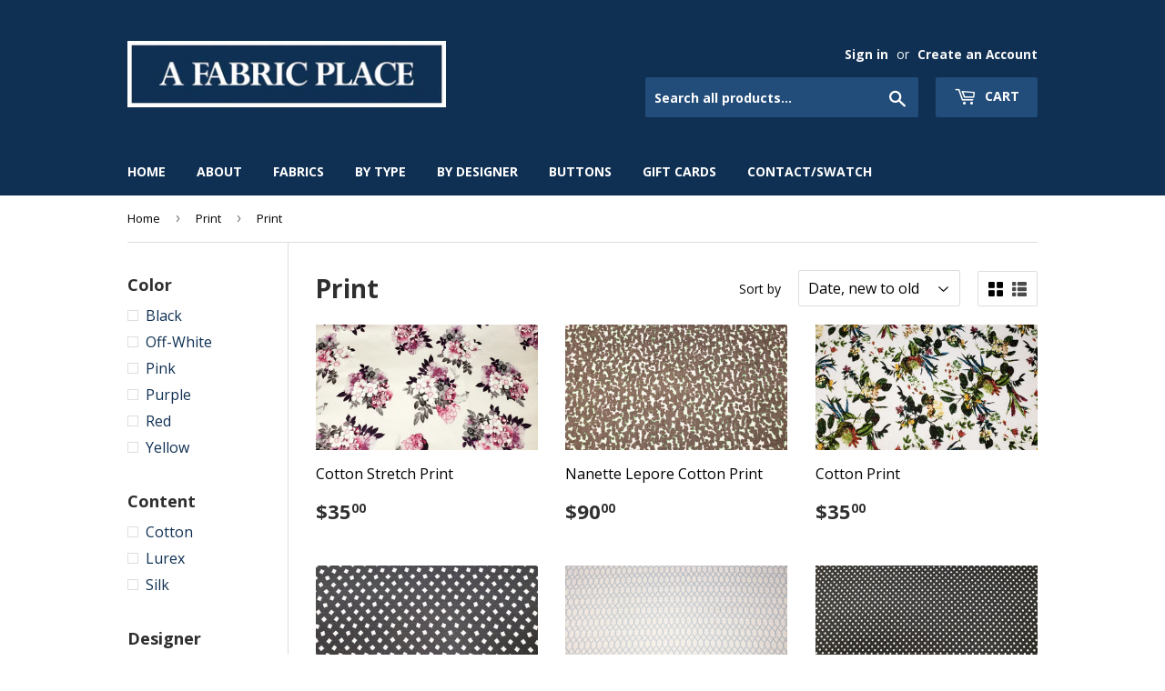

--- FILE ---
content_type: text/html; charset=utf-8
request_url: https://afabricplace.com/collections/print/pattern_print
body_size: 22020
content:
<!doctype html>
<!--[if lt IE 7]><html class="no-js lt-ie9 lt-ie8 lt-ie7" lang="en"> <![endif]-->
<!--[if IE 7]><html class="no-js lt-ie9 lt-ie8" lang="en"> <![endif]-->
<!--[if IE 8]><html class="no-js lt-ie9" lang="en"> <![endif]-->
<!--[if IE 9 ]><html class="ie9 no-js"> <![endif]-->
<!--[if (gt IE 9)|!(IE)]><!--> <html class="no-touch no-js"> <!--<![endif]-->
<head>
  <script>(function(H){H.className=H.className.replace(/\bno-js\b/,'js')})(document.documentElement)</script>
  <!-- Basic page needs ================================================== -->
  <meta charset="utf-8">
  <meta http-equiv="X-UA-Compatible" content="IE=edge,chrome=1">

  
  <link rel="shortcut icon" href="//afabricplace.com/cdn/shop/files/icon_32x32.png?v=1613619390" type="image/png" />
  

  <!-- Title and description ================================================== -->
  <title>
  Print &ndash; Tagged &quot;Pattern_Print&quot; &ndash; A Fabric Place
  </title>


  

  <!-- Product meta ================================================== -->
  <!-- /snippets/social-meta-tags.liquid -->




<meta property="og:site_name" content="A Fabric Place">
<meta property="og:url" content="https://afabricplace.com/collections/print/pattern_print">
<meta property="og:title" content="Print">
<meta property="og:type" content="product.group">
<meta property="og:description" content="High quality designer fabrics from Baltimore, Maryland. Family owned and operated since 1969. We offer an incredible selection of fabric for clothing: Beaded, Boucle, Brocade, Cashmere, Chiffon, Cotton, Interfacing, Knit, Lace, Leather, Linen, Lining, Organza, Satin, Sequins, Silk, Spandex, Taffeta, Velvet, Wool, etc.">





<meta name="twitter:card" content="summary_large_image">
<meta name="twitter:title" content="Print">
<meta name="twitter:description" content="High quality designer fabrics from Baltimore, Maryland. Family owned and operated since 1969. We offer an incredible selection of fabric for clothing: Beaded, Boucle, Brocade, Cashmere, Chiffon, Cotton, Interfacing, Knit, Lace, Leather, Linen, Lining, Organza, Satin, Sequins, Silk, Spandex, Taffeta, Velvet, Wool, etc.">


  <!-- Helpers ================================================== -->
  <link rel="canonical" href="https://afabricplace.com/collections/print/pattern_print">
  <meta name="viewport" content="width=device-width,initial-scale=1">

  <!-- CSS ================================================== -->
  <link href="//afabricplace.com/cdn/shop/t/4/assets/theme.scss.css?v=183875797586425298991713451391" rel="stylesheet" type="text/css" media="all" />
  
  
  
  <link href="//fonts.googleapis.com/css?family=Open+Sans:400,700" rel="stylesheet" type="text/css" media="all" />


  


  



  <!-- Header hook for plugins ================================================== -->
  <script>window.performance && window.performance.mark && window.performance.mark('shopify.content_for_header.start');</script><meta id="shopify-digital-wallet" name="shopify-digital-wallet" content="/7277183033/digital_wallets/dialog">
<meta name="shopify-checkout-api-token" content="53674e2b6568fd74b61d9a9a09ba7cd5">
<link rel="alternate" type="application/atom+xml" title="Feed" href="/collections/print/pattern_print.atom" />
<link rel="next" href="/collections/print/pattern_print?page=2">
<link rel="alternate" type="application/json+oembed" href="https://afabricplace.com/collections/print/pattern_print.oembed">
<script async="async" src="/checkouts/internal/preloads.js?locale=en-US"></script>
<link rel="preconnect" href="https://shop.app" crossorigin="anonymous">
<script async="async" src="https://shop.app/checkouts/internal/preloads.js?locale=en-US&shop_id=7277183033" crossorigin="anonymous"></script>
<script id="shopify-features" type="application/json">{"accessToken":"53674e2b6568fd74b61d9a9a09ba7cd5","betas":["rich-media-storefront-analytics"],"domain":"afabricplace.com","predictiveSearch":true,"shopId":7277183033,"locale":"en"}</script>
<script>var Shopify = Shopify || {};
Shopify.shop = "afabricplace.myshopify.com";
Shopify.locale = "en";
Shopify.currency = {"active":"USD","rate":"1.0"};
Shopify.country = "US";
Shopify.theme = {"name":"Supply","id":17636032569,"schema_name":"Supply","schema_version":"3.3.1","theme_store_id":679,"role":"main"};
Shopify.theme.handle = "null";
Shopify.theme.style = {"id":null,"handle":null};
Shopify.cdnHost = "afabricplace.com/cdn";
Shopify.routes = Shopify.routes || {};
Shopify.routes.root = "/";</script>
<script type="module">!function(o){(o.Shopify=o.Shopify||{}).modules=!0}(window);</script>
<script>!function(o){function n(){var o=[];function n(){o.push(Array.prototype.slice.apply(arguments))}return n.q=o,n}var t=o.Shopify=o.Shopify||{};t.loadFeatures=n(),t.autoloadFeatures=n()}(window);</script>
<script>
  window.ShopifyPay = window.ShopifyPay || {};
  window.ShopifyPay.apiHost = "shop.app\/pay";
  window.ShopifyPay.redirectState = null;
</script>
<script id="shop-js-analytics" type="application/json">{"pageType":"collection"}</script>
<script defer="defer" async type="module" src="//afabricplace.com/cdn/shopifycloud/shop-js/modules/v2/client.init-shop-cart-sync_IZsNAliE.en.esm.js"></script>
<script defer="defer" async type="module" src="//afabricplace.com/cdn/shopifycloud/shop-js/modules/v2/chunk.common_0OUaOowp.esm.js"></script>
<script type="module">
  await import("//afabricplace.com/cdn/shopifycloud/shop-js/modules/v2/client.init-shop-cart-sync_IZsNAliE.en.esm.js");
await import("//afabricplace.com/cdn/shopifycloud/shop-js/modules/v2/chunk.common_0OUaOowp.esm.js");

  window.Shopify.SignInWithShop?.initShopCartSync?.({"fedCMEnabled":true,"windoidEnabled":true});

</script>
<script>
  window.Shopify = window.Shopify || {};
  if (!window.Shopify.featureAssets) window.Shopify.featureAssets = {};
  window.Shopify.featureAssets['shop-js'] = {"shop-cart-sync":["modules/v2/client.shop-cart-sync_DLOhI_0X.en.esm.js","modules/v2/chunk.common_0OUaOowp.esm.js"],"init-fed-cm":["modules/v2/client.init-fed-cm_C6YtU0w6.en.esm.js","modules/v2/chunk.common_0OUaOowp.esm.js"],"shop-button":["modules/v2/client.shop-button_BCMx7GTG.en.esm.js","modules/v2/chunk.common_0OUaOowp.esm.js"],"shop-cash-offers":["modules/v2/client.shop-cash-offers_BT26qb5j.en.esm.js","modules/v2/chunk.common_0OUaOowp.esm.js","modules/v2/chunk.modal_CGo_dVj3.esm.js"],"init-windoid":["modules/v2/client.init-windoid_B9PkRMql.en.esm.js","modules/v2/chunk.common_0OUaOowp.esm.js"],"init-shop-email-lookup-coordinator":["modules/v2/client.init-shop-email-lookup-coordinator_DZkqjsbU.en.esm.js","modules/v2/chunk.common_0OUaOowp.esm.js"],"shop-toast-manager":["modules/v2/client.shop-toast-manager_Di2EnuM7.en.esm.js","modules/v2/chunk.common_0OUaOowp.esm.js"],"shop-login-button":["modules/v2/client.shop-login-button_BtqW_SIO.en.esm.js","modules/v2/chunk.common_0OUaOowp.esm.js","modules/v2/chunk.modal_CGo_dVj3.esm.js"],"avatar":["modules/v2/client.avatar_BTnouDA3.en.esm.js"],"pay-button":["modules/v2/client.pay-button_CWa-C9R1.en.esm.js","modules/v2/chunk.common_0OUaOowp.esm.js"],"init-shop-cart-sync":["modules/v2/client.init-shop-cart-sync_IZsNAliE.en.esm.js","modules/v2/chunk.common_0OUaOowp.esm.js"],"init-customer-accounts":["modules/v2/client.init-customer-accounts_DenGwJTU.en.esm.js","modules/v2/client.shop-login-button_BtqW_SIO.en.esm.js","modules/v2/chunk.common_0OUaOowp.esm.js","modules/v2/chunk.modal_CGo_dVj3.esm.js"],"init-shop-for-new-customer-accounts":["modules/v2/client.init-shop-for-new-customer-accounts_JdHXxpS9.en.esm.js","modules/v2/client.shop-login-button_BtqW_SIO.en.esm.js","modules/v2/chunk.common_0OUaOowp.esm.js","modules/v2/chunk.modal_CGo_dVj3.esm.js"],"init-customer-accounts-sign-up":["modules/v2/client.init-customer-accounts-sign-up_D6__K_p8.en.esm.js","modules/v2/client.shop-login-button_BtqW_SIO.en.esm.js","modules/v2/chunk.common_0OUaOowp.esm.js","modules/v2/chunk.modal_CGo_dVj3.esm.js"],"checkout-modal":["modules/v2/client.checkout-modal_C_ZQDY6s.en.esm.js","modules/v2/chunk.common_0OUaOowp.esm.js","modules/v2/chunk.modal_CGo_dVj3.esm.js"],"shop-follow-button":["modules/v2/client.shop-follow-button_XetIsj8l.en.esm.js","modules/v2/chunk.common_0OUaOowp.esm.js","modules/v2/chunk.modal_CGo_dVj3.esm.js"],"lead-capture":["modules/v2/client.lead-capture_DvA72MRN.en.esm.js","modules/v2/chunk.common_0OUaOowp.esm.js","modules/v2/chunk.modal_CGo_dVj3.esm.js"],"shop-login":["modules/v2/client.shop-login_ClXNxyh6.en.esm.js","modules/v2/chunk.common_0OUaOowp.esm.js","modules/v2/chunk.modal_CGo_dVj3.esm.js"],"payment-terms":["modules/v2/client.payment-terms_CNlwjfZz.en.esm.js","modules/v2/chunk.common_0OUaOowp.esm.js","modules/v2/chunk.modal_CGo_dVj3.esm.js"]};
</script>
<script id="__st">var __st={"a":7277183033,"offset":-18000,"reqid":"7836d447-6af4-49d2-bbab-59424aabed66-1768446886","pageurl":"afabricplace.com\/collections\/print\/pattern_print","u":"98c5958fc493","p":"collection","rtyp":"collection","rid":101370101817};</script>
<script>window.ShopifyPaypalV4VisibilityTracking = true;</script>
<script id="captcha-bootstrap">!function(){'use strict';const t='contact',e='account',n='new_comment',o=[[t,t],['blogs',n],['comments',n],[t,'customer']],c=[[e,'customer_login'],[e,'guest_login'],[e,'recover_customer_password'],[e,'create_customer']],r=t=>t.map((([t,e])=>`form[action*='/${t}']:not([data-nocaptcha='true']) input[name='form_type'][value='${e}']`)).join(','),a=t=>()=>t?[...document.querySelectorAll(t)].map((t=>t.form)):[];function s(){const t=[...o],e=r(t);return a(e)}const i='password',u='form_key',d=['recaptcha-v3-token','g-recaptcha-response','h-captcha-response',i],f=()=>{try{return window.sessionStorage}catch{return}},m='__shopify_v',_=t=>t.elements[u];function p(t,e,n=!1){try{const o=window.sessionStorage,c=JSON.parse(o.getItem(e)),{data:r}=function(t){const{data:e,action:n}=t;return t[m]||n?{data:e,action:n}:{data:t,action:n}}(c);for(const[e,n]of Object.entries(r))t.elements[e]&&(t.elements[e].value=n);n&&o.removeItem(e)}catch(o){console.error('form repopulation failed',{error:o})}}const l='form_type',E='cptcha';function T(t){t.dataset[E]=!0}const w=window,h=w.document,L='Shopify',v='ce_forms',y='captcha';let A=!1;((t,e)=>{const n=(g='f06e6c50-85a8-45c8-87d0-21a2b65856fe',I='https://cdn.shopify.com/shopifycloud/storefront-forms-hcaptcha/ce_storefront_forms_captcha_hcaptcha.v1.5.2.iife.js',D={infoText:'Protected by hCaptcha',privacyText:'Privacy',termsText:'Terms'},(t,e,n)=>{const o=w[L][v],c=o.bindForm;if(c)return c(t,g,e,D).then(n);var r;o.q.push([[t,g,e,D],n]),r=I,A||(h.body.append(Object.assign(h.createElement('script'),{id:'captcha-provider',async:!0,src:r})),A=!0)});var g,I,D;w[L]=w[L]||{},w[L][v]=w[L][v]||{},w[L][v].q=[],w[L][y]=w[L][y]||{},w[L][y].protect=function(t,e){n(t,void 0,e),T(t)},Object.freeze(w[L][y]),function(t,e,n,w,h,L){const[v,y,A,g]=function(t,e,n){const i=e?o:[],u=t?c:[],d=[...i,...u],f=r(d),m=r(i),_=r(d.filter((([t,e])=>n.includes(e))));return[a(f),a(m),a(_),s()]}(w,h,L),I=t=>{const e=t.target;return e instanceof HTMLFormElement?e:e&&e.form},D=t=>v().includes(t);t.addEventListener('submit',(t=>{const e=I(t);if(!e)return;const n=D(e)&&!e.dataset.hcaptchaBound&&!e.dataset.recaptchaBound,o=_(e),c=g().includes(e)&&(!o||!o.value);(n||c)&&t.preventDefault(),c&&!n&&(function(t){try{if(!f())return;!function(t){const e=f();if(!e)return;const n=_(t);if(!n)return;const o=n.value;o&&e.removeItem(o)}(t);const e=Array.from(Array(32),(()=>Math.random().toString(36)[2])).join('');!function(t,e){_(t)||t.append(Object.assign(document.createElement('input'),{type:'hidden',name:u})),t.elements[u].value=e}(t,e),function(t,e){const n=f();if(!n)return;const o=[...t.querySelectorAll(`input[type='${i}']`)].map((({name:t})=>t)),c=[...d,...o],r={};for(const[a,s]of new FormData(t).entries())c.includes(a)||(r[a]=s);n.setItem(e,JSON.stringify({[m]:1,action:t.action,data:r}))}(t,e)}catch(e){console.error('failed to persist form',e)}}(e),e.submit())}));const S=(t,e)=>{t&&!t.dataset[E]&&(n(t,e.some((e=>e===t))),T(t))};for(const o of['focusin','change'])t.addEventListener(o,(t=>{const e=I(t);D(e)&&S(e,y())}));const B=e.get('form_key'),M=e.get(l),P=B&&M;t.addEventListener('DOMContentLoaded',(()=>{const t=y();if(P)for(const e of t)e.elements[l].value===M&&p(e,B);[...new Set([...A(),...v().filter((t=>'true'===t.dataset.shopifyCaptcha))])].forEach((e=>S(e,t)))}))}(h,new URLSearchParams(w.location.search),n,t,e,['guest_login'])})(!0,!0)}();</script>
<script integrity="sha256-4kQ18oKyAcykRKYeNunJcIwy7WH5gtpwJnB7kiuLZ1E=" data-source-attribution="shopify.loadfeatures" defer="defer" src="//afabricplace.com/cdn/shopifycloud/storefront/assets/storefront/load_feature-a0a9edcb.js" crossorigin="anonymous"></script>
<script crossorigin="anonymous" defer="defer" src="//afabricplace.com/cdn/shopifycloud/storefront/assets/shopify_pay/storefront-65b4c6d7.js?v=20250812"></script>
<script data-source-attribution="shopify.dynamic_checkout.dynamic.init">var Shopify=Shopify||{};Shopify.PaymentButton=Shopify.PaymentButton||{isStorefrontPortableWallets:!0,init:function(){window.Shopify.PaymentButton.init=function(){};var t=document.createElement("script");t.src="https://afabricplace.com/cdn/shopifycloud/portable-wallets/latest/portable-wallets.en.js",t.type="module",document.head.appendChild(t)}};
</script>
<script data-source-attribution="shopify.dynamic_checkout.buyer_consent">
  function portableWalletsHideBuyerConsent(e){var t=document.getElementById("shopify-buyer-consent"),n=document.getElementById("shopify-subscription-policy-button");t&&n&&(t.classList.add("hidden"),t.setAttribute("aria-hidden","true"),n.removeEventListener("click",e))}function portableWalletsShowBuyerConsent(e){var t=document.getElementById("shopify-buyer-consent"),n=document.getElementById("shopify-subscription-policy-button");t&&n&&(t.classList.remove("hidden"),t.removeAttribute("aria-hidden"),n.addEventListener("click",e))}window.Shopify?.PaymentButton&&(window.Shopify.PaymentButton.hideBuyerConsent=portableWalletsHideBuyerConsent,window.Shopify.PaymentButton.showBuyerConsent=portableWalletsShowBuyerConsent);
</script>
<script data-source-attribution="shopify.dynamic_checkout.cart.bootstrap">document.addEventListener("DOMContentLoaded",(function(){function t(){return document.querySelector("shopify-accelerated-checkout-cart, shopify-accelerated-checkout")}if(t())Shopify.PaymentButton.init();else{new MutationObserver((function(e,n){t()&&(Shopify.PaymentButton.init(),n.disconnect())})).observe(document.body,{childList:!0,subtree:!0})}}));
</script>
<link id="shopify-accelerated-checkout-styles" rel="stylesheet" media="screen" href="https://afabricplace.com/cdn/shopifycloud/portable-wallets/latest/accelerated-checkout-backwards-compat.css" crossorigin="anonymous">
<style id="shopify-accelerated-checkout-cart">
        #shopify-buyer-consent {
  margin-top: 1em;
  display: inline-block;
  width: 100%;
}

#shopify-buyer-consent.hidden {
  display: none;
}

#shopify-subscription-policy-button {
  background: none;
  border: none;
  padding: 0;
  text-decoration: underline;
  font-size: inherit;
  cursor: pointer;
}

#shopify-subscription-policy-button::before {
  box-shadow: none;
}

      </style>

<script>window.performance && window.performance.mark && window.performance.mark('shopify.content_for_header.end');</script>

  

<!--[if lt IE 9]>
<script src="//cdnjs.cloudflare.com/ajax/libs/html5shiv/3.7.2/html5shiv.min.js" type="text/javascript"></script>
<![endif]-->
<!--[if (lte IE 9) ]><script src="//afabricplace.com/cdn/shop/t/4/assets/match-media.min.js?761" type="text/javascript"></script><![endif]-->


  
  

  <script src="//afabricplace.com/cdn/shop/t/4/assets/jquery-2.2.3.min.js?v=58211863146907186831526144703" type="text/javascript"></script>

  <!--[if (gt IE 9)|!(IE)]><!--><script src="//afabricplace.com/cdn/shop/t/4/assets/lazysizes.min.js?v=8147953233334221341526144703" async="async"></script><!--<![endif]-->
  <!--[if lte IE 9]><script src="//afabricplace.com/cdn/shop/t/4/assets/lazysizes.min.js?v=8147953233334221341526144703"></script><![endif]-->

  <!--[if (gt IE 9)|!(IE)]><!--><script src="//afabricplace.com/cdn/shop/t/4/assets/vendor.js?v=23204533626406551281526144704" defer="defer"></script><!--<![endif]-->
  <!--[if lte IE 9]><script src="//afabricplace.com/cdn/shop/t/4/assets/vendor.js?v=23204533626406551281526144704"></script><![endif]-->

  <!--[if (gt IE 9)|!(IE)]><!--><script src="//afabricplace.com/cdn/shop/t/4/assets/theme.js?v=110790385427540549371526144711" defer="defer"></script><!--<![endif]-->
  <!--[if lte IE 9]><script src="//afabricplace.com/cdn/shop/t/4/assets/theme.js?v=110790385427540549371526144711"></script><![endif]-->


<link href="https://monorail-edge.shopifysvc.com" rel="dns-prefetch">
<script>(function(){if ("sendBeacon" in navigator && "performance" in window) {try {var session_token_from_headers = performance.getEntriesByType('navigation')[0].serverTiming.find(x => x.name == '_s').description;} catch {var session_token_from_headers = undefined;}var session_cookie_matches = document.cookie.match(/_shopify_s=([^;]*)/);var session_token_from_cookie = session_cookie_matches && session_cookie_matches.length === 2 ? session_cookie_matches[1] : "";var session_token = session_token_from_headers || session_token_from_cookie || "";function handle_abandonment_event(e) {var entries = performance.getEntries().filter(function(entry) {return /monorail-edge.shopifysvc.com/.test(entry.name);});if (!window.abandonment_tracked && entries.length === 0) {window.abandonment_tracked = true;var currentMs = Date.now();var navigation_start = performance.timing.navigationStart;var payload = {shop_id: 7277183033,url: window.location.href,navigation_start,duration: currentMs - navigation_start,session_token,page_type: "collection"};window.navigator.sendBeacon("https://monorail-edge.shopifysvc.com/v1/produce", JSON.stringify({schema_id: "online_store_buyer_site_abandonment/1.1",payload: payload,metadata: {event_created_at_ms: currentMs,event_sent_at_ms: currentMs}}));}}window.addEventListener('pagehide', handle_abandonment_event);}}());</script>
<script id="web-pixels-manager-setup">(function e(e,d,r,n,o){if(void 0===o&&(o={}),!Boolean(null===(a=null===(i=window.Shopify)||void 0===i?void 0:i.analytics)||void 0===a?void 0:a.replayQueue)){var i,a;window.Shopify=window.Shopify||{};var t=window.Shopify;t.analytics=t.analytics||{};var s=t.analytics;s.replayQueue=[],s.publish=function(e,d,r){return s.replayQueue.push([e,d,r]),!0};try{self.performance.mark("wpm:start")}catch(e){}var l=function(){var e={modern:/Edge?\/(1{2}[4-9]|1[2-9]\d|[2-9]\d{2}|\d{4,})\.\d+(\.\d+|)|Firefox\/(1{2}[4-9]|1[2-9]\d|[2-9]\d{2}|\d{4,})\.\d+(\.\d+|)|Chrom(ium|e)\/(9{2}|\d{3,})\.\d+(\.\d+|)|(Maci|X1{2}).+ Version\/(15\.\d+|(1[6-9]|[2-9]\d|\d{3,})\.\d+)([,.]\d+|)( \(\w+\)|)( Mobile\/\w+|) Safari\/|Chrome.+OPR\/(9{2}|\d{3,})\.\d+\.\d+|(CPU[ +]OS|iPhone[ +]OS|CPU[ +]iPhone|CPU IPhone OS|CPU iPad OS)[ +]+(15[._]\d+|(1[6-9]|[2-9]\d|\d{3,})[._]\d+)([._]\d+|)|Android:?[ /-](13[3-9]|1[4-9]\d|[2-9]\d{2}|\d{4,})(\.\d+|)(\.\d+|)|Android.+Firefox\/(13[5-9]|1[4-9]\d|[2-9]\d{2}|\d{4,})\.\d+(\.\d+|)|Android.+Chrom(ium|e)\/(13[3-9]|1[4-9]\d|[2-9]\d{2}|\d{4,})\.\d+(\.\d+|)|SamsungBrowser\/([2-9]\d|\d{3,})\.\d+/,legacy:/Edge?\/(1[6-9]|[2-9]\d|\d{3,})\.\d+(\.\d+|)|Firefox\/(5[4-9]|[6-9]\d|\d{3,})\.\d+(\.\d+|)|Chrom(ium|e)\/(5[1-9]|[6-9]\d|\d{3,})\.\d+(\.\d+|)([\d.]+$|.*Safari\/(?![\d.]+ Edge\/[\d.]+$))|(Maci|X1{2}).+ Version\/(10\.\d+|(1[1-9]|[2-9]\d|\d{3,})\.\d+)([,.]\d+|)( \(\w+\)|)( Mobile\/\w+|) Safari\/|Chrome.+OPR\/(3[89]|[4-9]\d|\d{3,})\.\d+\.\d+|(CPU[ +]OS|iPhone[ +]OS|CPU[ +]iPhone|CPU IPhone OS|CPU iPad OS)[ +]+(10[._]\d+|(1[1-9]|[2-9]\d|\d{3,})[._]\d+)([._]\d+|)|Android:?[ /-](13[3-9]|1[4-9]\d|[2-9]\d{2}|\d{4,})(\.\d+|)(\.\d+|)|Mobile Safari.+OPR\/([89]\d|\d{3,})\.\d+\.\d+|Android.+Firefox\/(13[5-9]|1[4-9]\d|[2-9]\d{2}|\d{4,})\.\d+(\.\d+|)|Android.+Chrom(ium|e)\/(13[3-9]|1[4-9]\d|[2-9]\d{2}|\d{4,})\.\d+(\.\d+|)|Android.+(UC? ?Browser|UCWEB|U3)[ /]?(15\.([5-9]|\d{2,})|(1[6-9]|[2-9]\d|\d{3,})\.\d+)\.\d+|SamsungBrowser\/(5\.\d+|([6-9]|\d{2,})\.\d+)|Android.+MQ{2}Browser\/(14(\.(9|\d{2,})|)|(1[5-9]|[2-9]\d|\d{3,})(\.\d+|))(\.\d+|)|K[Aa][Ii]OS\/(3\.\d+|([4-9]|\d{2,})\.\d+)(\.\d+|)/},d=e.modern,r=e.legacy,n=navigator.userAgent;return n.match(d)?"modern":n.match(r)?"legacy":"unknown"}(),u="modern"===l?"modern":"legacy",c=(null!=n?n:{modern:"",legacy:""})[u],f=function(e){return[e.baseUrl,"/wpm","/b",e.hashVersion,"modern"===e.buildTarget?"m":"l",".js"].join("")}({baseUrl:d,hashVersion:r,buildTarget:u}),m=function(e){var d=e.version,r=e.bundleTarget,n=e.surface,o=e.pageUrl,i=e.monorailEndpoint;return{emit:function(e){var a=e.status,t=e.errorMsg,s=(new Date).getTime(),l=JSON.stringify({metadata:{event_sent_at_ms:s},events:[{schema_id:"web_pixels_manager_load/3.1",payload:{version:d,bundle_target:r,page_url:o,status:a,surface:n,error_msg:t},metadata:{event_created_at_ms:s}}]});if(!i)return console&&console.warn&&console.warn("[Web Pixels Manager] No Monorail endpoint provided, skipping logging."),!1;try{return self.navigator.sendBeacon.bind(self.navigator)(i,l)}catch(e){}var u=new XMLHttpRequest;try{return u.open("POST",i,!0),u.setRequestHeader("Content-Type","text/plain"),u.send(l),!0}catch(e){return console&&console.warn&&console.warn("[Web Pixels Manager] Got an unhandled error while logging to Monorail."),!1}}}}({version:r,bundleTarget:l,surface:e.surface,pageUrl:self.location.href,monorailEndpoint:e.monorailEndpoint});try{o.browserTarget=l,function(e){var d=e.src,r=e.async,n=void 0===r||r,o=e.onload,i=e.onerror,a=e.sri,t=e.scriptDataAttributes,s=void 0===t?{}:t,l=document.createElement("script"),u=document.querySelector("head"),c=document.querySelector("body");if(l.async=n,l.src=d,a&&(l.integrity=a,l.crossOrigin="anonymous"),s)for(var f in s)if(Object.prototype.hasOwnProperty.call(s,f))try{l.dataset[f]=s[f]}catch(e){}if(o&&l.addEventListener("load",o),i&&l.addEventListener("error",i),u)u.appendChild(l);else{if(!c)throw new Error("Did not find a head or body element to append the script");c.appendChild(l)}}({src:f,async:!0,onload:function(){if(!function(){var e,d;return Boolean(null===(d=null===(e=window.Shopify)||void 0===e?void 0:e.analytics)||void 0===d?void 0:d.initialized)}()){var d=window.webPixelsManager.init(e)||void 0;if(d){var r=window.Shopify.analytics;r.replayQueue.forEach((function(e){var r=e[0],n=e[1],o=e[2];d.publishCustomEvent(r,n,o)})),r.replayQueue=[],r.publish=d.publishCustomEvent,r.visitor=d.visitor,r.initialized=!0}}},onerror:function(){return m.emit({status:"failed",errorMsg:"".concat(f," has failed to load")})},sri:function(e){var d=/^sha384-[A-Za-z0-9+/=]+$/;return"string"==typeof e&&d.test(e)}(c)?c:"",scriptDataAttributes:o}),m.emit({status:"loading"})}catch(e){m.emit({status:"failed",errorMsg:(null==e?void 0:e.message)||"Unknown error"})}}})({shopId: 7277183033,storefrontBaseUrl: "https://afabricplace.com",extensionsBaseUrl: "https://extensions.shopifycdn.com/cdn/shopifycloud/web-pixels-manager",monorailEndpoint: "https://monorail-edge.shopifysvc.com/unstable/produce_batch",surface: "storefront-renderer",enabledBetaFlags: ["2dca8a86"],webPixelsConfigList: [{"id":"90112161","eventPayloadVersion":"v1","runtimeContext":"LAX","scriptVersion":"1","type":"CUSTOM","privacyPurposes":["ANALYTICS"],"name":"Google Analytics tag (migrated)"},{"id":"shopify-app-pixel","configuration":"{}","eventPayloadVersion":"v1","runtimeContext":"STRICT","scriptVersion":"0450","apiClientId":"shopify-pixel","type":"APP","privacyPurposes":["ANALYTICS","MARKETING"]},{"id":"shopify-custom-pixel","eventPayloadVersion":"v1","runtimeContext":"LAX","scriptVersion":"0450","apiClientId":"shopify-pixel","type":"CUSTOM","privacyPurposes":["ANALYTICS","MARKETING"]}],isMerchantRequest: false,initData: {"shop":{"name":"A Fabric Place","paymentSettings":{"currencyCode":"USD"},"myshopifyDomain":"afabricplace.myshopify.com","countryCode":"US","storefrontUrl":"https:\/\/afabricplace.com"},"customer":null,"cart":null,"checkout":null,"productVariants":[],"purchasingCompany":null},},"https://afabricplace.com/cdn","7cecd0b6w90c54c6cpe92089d5m57a67346",{"modern":"","legacy":""},{"shopId":"7277183033","storefrontBaseUrl":"https:\/\/afabricplace.com","extensionBaseUrl":"https:\/\/extensions.shopifycdn.com\/cdn\/shopifycloud\/web-pixels-manager","surface":"storefront-renderer","enabledBetaFlags":"[\"2dca8a86\"]","isMerchantRequest":"false","hashVersion":"7cecd0b6w90c54c6cpe92089d5m57a67346","publish":"custom","events":"[[\"page_viewed\",{}],[\"collection_viewed\",{\"collection\":{\"id\":\"101370101817\",\"title\":\"Print\",\"productVariants\":[{\"price\":{\"amount\":35.0,\"currencyCode\":\"USD\"},\"product\":{\"title\":\"Cotton Stretch Print\",\"vendor\":\"A Fabric Place\",\"id\":\"6085056397473\",\"untranslatedTitle\":\"Cotton Stretch Print\",\"url\":\"\/products\/cp0088\",\"type\":\"Cotton\"},\"id\":\"37752179523745\",\"image\":{\"src\":\"\/\/afabricplace.com\/cdn\/shop\/products\/20210215_111800_edit.jpg?v=1613406893\"},\"sku\":\"\",\"title\":\"1 \/ None\",\"untranslatedTitle\":\"1 \/ None\"},{\"price\":{\"amount\":90.0,\"currencyCode\":\"USD\"},\"product\":{\"title\":\"Nanette Lepore Cotton Print\",\"vendor\":\"A Fabric Place\",\"id\":\"4313345851437\",\"untranslatedTitle\":\"Nanette Lepore Cotton Print\",\"url\":\"\/products\/cp0097\",\"type\":\"Cotton\"},\"id\":\"30993771888685\",\"image\":{\"src\":\"\/\/afabricplace.com\/cdn\/shop\/products\/20190810_112957_edit.jpg?v=1571951673\"},\"sku\":\"\",\"title\":\"1 \/ None\",\"untranslatedTitle\":\"1 \/ None\"},{\"price\":{\"amount\":35.0,\"currencyCode\":\"USD\"},\"product\":{\"title\":\"Cotton Print\",\"vendor\":\"A Fabric Place\",\"id\":\"4313146359853\",\"untranslatedTitle\":\"Cotton Print\",\"url\":\"\/products\/cp0094\",\"type\":\"Cotton\"},\"id\":\"30992992141357\",\"image\":{\"src\":\"\/\/afabricplace.com\/cdn\/shop\/products\/20190809_145924_edit.jpg?v=1571949796\"},\"sku\":\"\",\"title\":\"1 \/ None\",\"untranslatedTitle\":\"1 \/ None\"},{\"price\":{\"amount\":48.0,\"currencyCode\":\"USD\"},\"product\":{\"title\":\"Stretch Cotton Print Pique\",\"vendor\":\"A Fabric Place\",\"id\":\"4165546868793\",\"untranslatedTitle\":\"Stretch Cotton Print Pique\",\"url\":\"\/products\/cp0093\",\"type\":\"Cotton\"},\"id\":\"30276196368441\",\"image\":{\"src\":\"\/\/afabricplace.com\/cdn\/shop\/products\/20190809_162131_0__edit.jpg?v=1569543444\"},\"sku\":\"\",\"title\":\"1 \/ None\",\"untranslatedTitle\":\"1 \/ None\"},{\"price\":{\"amount\":48.0,\"currencyCode\":\"USD\"},\"product\":{\"title\":\"Stretch Cotton Print\",\"vendor\":\"A Fabric Place\",\"id\":\"4165530157113\",\"untranslatedTitle\":\"Stretch Cotton Print\",\"url\":\"\/products\/cp0091\",\"type\":\"Cotton\"},\"id\":\"30276017225785\",\"image\":{\"src\":\"\/\/afabricplace.com\/cdn\/shop\/products\/20190809_160934_edit.jpg?v=1569542745\"},\"sku\":\"\",\"title\":\"1 \/ None\",\"untranslatedTitle\":\"1 \/ None\"},{\"price\":{\"amount\":48.0,\"currencyCode\":\"USD\"},\"product\":{\"title\":\"Stretch Cotton Print\",\"vendor\":\"A Fabric Place\",\"id\":\"4165497192505\",\"untranslatedTitle\":\"Stretch Cotton Print\",\"url\":\"\/products\/cp0087\",\"type\":\"Cotton\"},\"id\":\"30275656974393\",\"image\":{\"src\":\"\/\/afabricplace.com\/cdn\/shop\/products\/20190809_150912_edit.jpg?v=1569540778\"},\"sku\":\"\",\"title\":\"1 \/ None\",\"untranslatedTitle\":\"1 \/ None\"},{\"price\":{\"amount\":35.0,\"currencyCode\":\"USD\"},\"product\":{\"title\":\"Cotton Stretch Print Panel\",\"vendor\":\"A Fabric Place\",\"id\":\"2438221004857\",\"untranslatedTitle\":\"Cotton Stretch Print Panel\",\"url\":\"\/products\/cp0085\",\"type\":\"Cotton\"},\"id\":\"19718969524281\",\"image\":{\"src\":\"\/\/afabricplace.com\/cdn\/shop\/products\/20190808_180530_edit.jpg?v=1565362260\"},\"sku\":\"\",\"title\":\"1\",\"untranslatedTitle\":\"1\"},{\"price\":{\"amount\":35.0,\"currencyCode\":\"USD\"},\"product\":{\"title\":\"Cotton Stretch Print\",\"vendor\":\"A Fabric Place\",\"id\":\"2438137315385\",\"untranslatedTitle\":\"Cotton Stretch Print\",\"url\":\"\/products\/cp0081\",\"type\":\"Cotton\"},\"id\":\"19718849462329\",\"image\":{\"src\":\"\/\/afabricplace.com\/cdn\/shop\/products\/20190808_174722_edit.jpg?v=1565360822\"},\"sku\":\"\",\"title\":\"1 \/ None\",\"untranslatedTitle\":\"1 \/ None\"},{\"price\":{\"amount\":35.0,\"currencyCode\":\"USD\"},\"product\":{\"title\":\"Cotton Stretch Print\",\"vendor\":\"A Fabric Place\",\"id\":\"2438113591353\",\"untranslatedTitle\":\"Cotton Stretch Print\",\"url\":\"\/products\/cp0080\",\"type\":\"Cotton\"},\"id\":\"19718812663865\",\"image\":{\"src\":\"\/\/afabricplace.com\/cdn\/shop\/products\/20190808_173405_edit.jpg?v=1565360644\"},\"sku\":\"\",\"title\":\"1 \/ None\",\"untranslatedTitle\":\"1 \/ None\"},{\"price\":{\"amount\":35.0,\"currencyCode\":\"USD\"},\"product\":{\"title\":\"Cotton Stretch Print\",\"vendor\":\"A Fabric Place\",\"id\":\"2436341301305\",\"untranslatedTitle\":\"Cotton Stretch Print\",\"url\":\"\/products\/cp0079\",\"type\":\"Cotton\"},\"id\":\"19715445293113\",\"image\":{\"src\":\"\/\/afabricplace.com\/cdn\/shop\/products\/20190808_173106_edit.jpg?v=1565309532\"},\"sku\":\"\",\"title\":\"1 \/ None\",\"untranslatedTitle\":\"1 \/ None\"},{\"price\":{\"amount\":35.0,\"currencyCode\":\"USD\"},\"product\":{\"title\":\"Cotton Stretch Print\",\"vendor\":\"A Fabric Place\",\"id\":\"2436331503673\",\"untranslatedTitle\":\"Cotton Stretch Print\",\"url\":\"\/products\/cp0078\",\"type\":\"Cotton\"},\"id\":\"19715435135033\",\"image\":{\"src\":\"\/\/afabricplace.com\/cdn\/shop\/products\/20190808_172142_edit.jpg?v=1565309251\"},\"sku\":\"\",\"title\":\"1 \/ None\",\"untranslatedTitle\":\"1 \/ None\"},{\"price\":{\"amount\":35.0,\"currencyCode\":\"USD\"},\"product\":{\"title\":\"Cotton Stretch Print\",\"vendor\":\"A Fabric Place\",\"id\":\"2436305387577\",\"untranslatedTitle\":\"Cotton Stretch Print\",\"url\":\"\/products\/cp0076\",\"type\":\"Cotton\"},\"id\":\"19715398729785\",\"image\":{\"src\":\"\/\/afabricplace.com\/cdn\/shop\/products\/20190808_170750_edit.jpg?v=1565308341\"},\"sku\":\"\",\"title\":\"1 \/ None\",\"untranslatedTitle\":\"1 \/ None\"},{\"price\":{\"amount\":165.0,\"currencyCode\":\"USD\"},\"product\":{\"title\":\"Valentino Cotton Tone on Tone Brocade\",\"vendor\":\"A Fabric Place\",\"id\":\"1939432276025\",\"untranslatedTitle\":\"Valentino Cotton Tone on Tone Brocade\",\"url\":\"\/products\/vt0001\",\"type\":\"Cotton\"},\"id\":\"18473817571385\",\"image\":{\"src\":\"\/\/afabricplace.com\/cdn\/shop\/products\/20181220_202856_edit.jpg?v=1545367295\"},\"sku\":\"\",\"title\":\"1 \/ None\",\"untranslatedTitle\":\"1 \/ None\"},{\"price\":{\"amount\":68.0,\"currencyCode\":\"USD\"},\"product\":{\"title\":\"Cotton Pique Print\",\"vendor\":\"A Fabric Place\",\"id\":\"1565297016889\",\"untranslatedTitle\":\"Cotton Pique Print\",\"url\":\"\/products\/cp0070\",\"type\":\"Cotton\"},\"id\":\"15131620507705\",\"image\":{\"src\":\"\/\/afabricplace.com\/cdn\/shop\/products\/20180811_132418_edit.jpg?v=1534275905\"},\"sku\":\"\",\"title\":\"1 \/ None\",\"untranslatedTitle\":\"1 \/ None\"},{\"price\":{\"amount\":68.0,\"currencyCode\":\"USD\"},\"product\":{\"title\":\"Cotton Pique Print\",\"vendor\":\"A Fabric Place\",\"id\":\"1565269033017\",\"untranslatedTitle\":\"Cotton Pique Print\",\"url\":\"\/products\/cp0069\",\"type\":\"Cotton\"},\"id\":\"15131451785273\",\"image\":{\"src\":\"\/\/afabricplace.com\/cdn\/shop\/products\/20180811_132206_edit.jpg?v=1534275292\"},\"sku\":\"\",\"title\":\"1 \/ None\",\"untranslatedTitle\":\"1 \/ None\"},{\"price\":{\"amount\":68.0,\"currencyCode\":\"USD\"},\"product\":{\"title\":\"Cotton Pique Print\",\"vendor\":\"A Fabric Place\",\"id\":\"1565260021817\",\"untranslatedTitle\":\"Cotton Pique Print\",\"url\":\"\/products\/cp0068\",\"type\":\"Cotton\"},\"id\":\"15131395063865\",\"image\":{\"src\":\"\/\/afabricplace.com\/cdn\/shop\/products\/20180811_131943_edit.jpg?v=1534275141\"},\"sku\":\"\",\"title\":\"1 \/ None\",\"untranslatedTitle\":\"1 \/ None\"},{\"price\":{\"amount\":165.0,\"currencyCode\":\"USD\"},\"product\":{\"title\":\"Pierre Cardin Cotton Pique Print\",\"vendor\":\"A Fabric Place\",\"id\":\"1565231087673\",\"untranslatedTitle\":\"Pierre Cardin Cotton Pique Print\",\"url\":\"\/products\/cp0067\",\"type\":\"Cotton\"},\"id\":\"15131220312121\",\"image\":{\"src\":\"\/\/afabricplace.com\/cdn\/shop\/products\/20190808_162523_edit.jpg?v=1565362499\"},\"sku\":\"\",\"title\":\"1 \/ None\",\"untranslatedTitle\":\"1 \/ None\"},{\"price\":{\"amount\":165.0,\"currencyCode\":\"USD\"},\"product\":{\"title\":\"Pierre Cardin Cotton Pique Print\",\"vendor\":\"A Fabric Place\",\"id\":\"1565220667449\",\"untranslatedTitle\":\"Pierre Cardin Cotton Pique Print\",\"url\":\"\/products\/cp0066\",\"type\":\"Cotton\"},\"id\":\"15131125481529\",\"image\":{\"src\":\"\/\/afabricplace.com\/cdn\/shop\/products\/20180811_132627_edit.jpg?v=1534274695\"},\"sku\":\"\",\"title\":\"1 \/ None\",\"untranslatedTitle\":\"1 \/ None\"},{\"price\":{\"amount\":84.0,\"currencyCode\":\"USD\"},\"product\":{\"title\":\"Cotton Print\",\"vendor\":\"A Fabric Place\",\"id\":\"848457367609\",\"untranslatedTitle\":\"Cotton Print\",\"url\":\"\/products\/cp0055\",\"type\":\"Cotton\"},\"id\":\"8555048992825\",\"image\":{\"src\":\"\/\/afabricplace.com\/cdn\/shop\/products\/20180511_151555_edit.jpg?v=1526666636\"},\"sku\":\"\",\"title\":\"1 \/ None\",\"untranslatedTitle\":\"1 \/ None\"},{\"price\":{\"amount\":68.0,\"currencyCode\":\"USD\"},\"product\":{\"title\":\"Cotton Stretch Print\",\"vendor\":\"A Fabric Place\",\"id\":\"847968108601\",\"untranslatedTitle\":\"Cotton Stretch Print\",\"url\":\"\/products\/cp0050\",\"type\":\"Cotton\"},\"id\":\"8551842021433\",\"image\":{\"src\":\"\/\/afabricplace.com\/cdn\/shop\/products\/20180511_125418_edit.jpg?v=1526663949\"},\"sku\":\"\",\"title\":\"1 \/ None\",\"untranslatedTitle\":\"1 \/ None\"},{\"price\":{\"amount\":35.0,\"currencyCode\":\"USD\"},\"product\":{\"title\":\"Cotton Print\",\"vendor\":\"A Fabric Place\",\"id\":\"847832449081\",\"untranslatedTitle\":\"Cotton Print\",\"url\":\"\/products\/cp0045\",\"type\":\"Cotton\"},\"id\":\"8551130005561\",\"image\":{\"src\":\"\/\/afabricplace.com\/cdn\/shop\/products\/20180518_142028_edit.jpg?v=1526672592\"},\"sku\":\"\",\"title\":\"1 \/ None\",\"untranslatedTitle\":\"1 \/ None\"},{\"price\":{\"amount\":35.0,\"currencyCode\":\"USD\"},\"product\":{\"title\":\"Cotton Stretch Print\",\"vendor\":\"A Fabric Place\",\"id\":\"847814230073\",\"untranslatedTitle\":\"Cotton Stretch Print\",\"url\":\"\/products\/cp0044\",\"type\":\"Cotton\"},\"id\":\"8551050149945\",\"image\":{\"src\":\"\/\/afabricplace.com\/cdn\/shop\/products\/20180518_141910_edit.jpg?v=1526672574\"},\"sku\":\"\",\"title\":\"1 \/ None\",\"untranslatedTitle\":\"1 \/ None\"},{\"price\":{\"amount\":35.0,\"currencyCode\":\"USD\"},\"product\":{\"title\":\"Cotton Stretch Print\",\"vendor\":\"A Fabric Place\",\"id\":\"847800238137\",\"untranslatedTitle\":\"Cotton Stretch Print\",\"url\":\"\/products\/cp0043\",\"type\":\"Cotton\"},\"id\":\"8550982844473\",\"image\":{\"src\":\"\/\/afabricplace.com\/cdn\/shop\/products\/20180518_141748_edit.jpg?v=1526672567\"},\"sku\":\"\",\"title\":\"1 \/ None\",\"untranslatedTitle\":\"1 \/ None\"},{\"price\":{\"amount\":35.0,\"currencyCode\":\"USD\"},\"product\":{\"title\":\"Cotton Stretch Print\",\"vendor\":\"A Fabric Place\",\"id\":\"847775694905\",\"untranslatedTitle\":\"Cotton Stretch Print\",\"url\":\"\/products\/cp0042\",\"type\":\"Cotton\"},\"id\":\"8550888538169\",\"image\":{\"src\":\"\/\/afabricplace.com\/cdn\/shop\/products\/20180518_141608_edit.jpg?v=1526672542\"},\"sku\":\"\",\"title\":\"1 \/ None\",\"untranslatedTitle\":\"1 \/ None\"}]}}]]"});</script><script>
  window.ShopifyAnalytics = window.ShopifyAnalytics || {};
  window.ShopifyAnalytics.meta = window.ShopifyAnalytics.meta || {};
  window.ShopifyAnalytics.meta.currency = 'USD';
  var meta = {"products":[{"id":6085056397473,"gid":"gid:\/\/shopify\/Product\/6085056397473","vendor":"A Fabric Place","type":"Cotton","handle":"cp0088","variants":[{"id":37752179523745,"price":3500,"name":"Cotton Stretch Print - 1 \/ None","public_title":"1 \/ None","sku":""},{"id":37752179556513,"price":4375,"name":"Cotton Stretch Print - 1 \/ 1\/4","public_title":"1 \/ 1\/4","sku":""},{"id":37752179589281,"price":5250,"name":"Cotton Stretch Print - 1 \/ 1\/2","public_title":"1 \/ 1\/2","sku":""},{"id":37752179622049,"price":6125,"name":"Cotton Stretch Print - 1 \/ 3\/4","public_title":"1 \/ 3\/4","sku":""},{"id":37752179654817,"price":7000,"name":"Cotton Stretch Print - 2 \/ None","public_title":"2 \/ None","sku":""},{"id":37752179687585,"price":7875,"name":"Cotton Stretch Print - 2 \/ 1\/4","public_title":"2 \/ 1\/4","sku":""},{"id":37752179720353,"price":8750,"name":"Cotton Stretch Print - 2 \/ 1\/2","public_title":"2 \/ 1\/2","sku":""},{"id":37752179753121,"price":9625,"name":"Cotton Stretch Print - 2 \/ 3\/4","public_title":"2 \/ 3\/4","sku":""},{"id":37752179785889,"price":10500,"name":"Cotton Stretch Print - 3 \/ None","public_title":"3 \/ None","sku":""},{"id":37752179818657,"price":11375,"name":"Cotton Stretch Print - 3 \/ 1\/4","public_title":"3 \/ 1\/4","sku":""},{"id":37752179851425,"price":12250,"name":"Cotton Stretch Print - 3 \/ 1\/2","public_title":"3 \/ 1\/2","sku":""},{"id":37752179884193,"price":13125,"name":"Cotton Stretch Print - 3 \/ 3\/4","public_title":"3 \/ 3\/4","sku":""},{"id":37752179916961,"price":14000,"name":"Cotton Stretch Print - 4 \/ None","public_title":"4 \/ None","sku":""},{"id":37752179949729,"price":14875,"name":"Cotton Stretch Print - 4 \/ 1\/4","public_title":"4 \/ 1\/4","sku":""},{"id":37752179982497,"price":15750,"name":"Cotton Stretch Print - 4 \/ 1\/2","public_title":"4 \/ 1\/2","sku":""},{"id":37752180015265,"price":16625,"name":"Cotton Stretch Print - 4 \/ 3\/4","public_title":"4 \/ 3\/4","sku":""},{"id":37752180048033,"price":17500,"name":"Cotton Stretch Print - 5 \/ None","public_title":"5 \/ None","sku":""},{"id":37752180080801,"price":18375,"name":"Cotton Stretch Print - 5 \/ 1\/4","public_title":"5 \/ 1\/4","sku":""},{"id":37752180113569,"price":19250,"name":"Cotton Stretch Print - 5 \/ 1\/2","public_title":"5 \/ 1\/2","sku":""},{"id":37752180146337,"price":20125,"name":"Cotton Stretch Print - 5 \/ 3\/4","public_title":"5 \/ 3\/4","sku":""},{"id":37752180179105,"price":0,"name":"Cotton Stretch Print - None \/ None","public_title":"None \/ None","sku":""},{"id":37752180211873,"price":875,"name":"Cotton Stretch Print - None \/ 1\/4","public_title":"None \/ 1\/4","sku":""},{"id":37752180244641,"price":1750,"name":"Cotton Stretch Print - None \/ 1\/2","public_title":"None \/ 1\/2","sku":""},{"id":37752180277409,"price":2625,"name":"Cotton Stretch Print - None \/ 3\/4","public_title":"None \/ 3\/4","sku":""}],"remote":false},{"id":4313345851437,"gid":"gid:\/\/shopify\/Product\/4313345851437","vendor":"A Fabric Place","type":"Cotton","handle":"cp0097","variants":[{"id":30993771888685,"price":9000,"name":"Nanette Lepore Cotton Print - 1 \/ None","public_title":"1 \/ None","sku":""},{"id":30993771921453,"price":11250,"name":"Nanette Lepore Cotton Print - 1 \/ 1\/4","public_title":"1 \/ 1\/4","sku":""},{"id":30993771954221,"price":13500,"name":"Nanette Lepore Cotton Print - 1 \/ 1\/2","public_title":"1 \/ 1\/2","sku":""},{"id":30993771986989,"price":15750,"name":"Nanette Lepore Cotton Print - 1 \/ 3\/4","public_title":"1 \/ 3\/4","sku":""},{"id":30993772019757,"price":18000,"name":"Nanette Lepore Cotton Print - 2 \/ None","public_title":"2 \/ None","sku":""},{"id":30993772052525,"price":20250,"name":"Nanette Lepore Cotton Print - 2 \/ 1\/4","public_title":"2 \/ 1\/4","sku":""},{"id":30993772085293,"price":22500,"name":"Nanette Lepore Cotton Print - 2 \/ 1\/2","public_title":"2 \/ 1\/2","sku":""},{"id":30993772118061,"price":24750,"name":"Nanette Lepore Cotton Print - 2 \/ 3\/4","public_title":"2 \/ 3\/4","sku":""},{"id":30993772150829,"price":27000,"name":"Nanette Lepore Cotton Print - 3 \/ None","public_title":"3 \/ None","sku":""},{"id":30993772183597,"price":29250,"name":"Nanette Lepore Cotton Print - 3 \/ 1\/4","public_title":"3 \/ 1\/4","sku":""},{"id":30993772216365,"price":31500,"name":"Nanette Lepore Cotton Print - 3 \/ 1\/2","public_title":"3 \/ 1\/2","sku":""},{"id":30993772249133,"price":33750,"name":"Nanette Lepore Cotton Print - 3 \/ 3\/4","public_title":"3 \/ 3\/4","sku":""},{"id":30993772281901,"price":36000,"name":"Nanette Lepore Cotton Print - 4 \/ None","public_title":"4 \/ None","sku":""},{"id":30993772347437,"price":38250,"name":"Nanette Lepore Cotton Print - 4 \/ 1\/4","public_title":"4 \/ 1\/4","sku":""},{"id":30993772380205,"price":40500,"name":"Nanette Lepore Cotton Print - 4 \/ 1\/2","public_title":"4 \/ 1\/2","sku":""},{"id":30993772412973,"price":42750,"name":"Nanette Lepore Cotton Print - 4 \/ 3\/4","public_title":"4 \/ 3\/4","sku":""},{"id":30993772445741,"price":45000,"name":"Nanette Lepore Cotton Print - 5 \/ None","public_title":"5 \/ None","sku":""},{"id":30993772478509,"price":47250,"name":"Nanette Lepore Cotton Print - 5 \/ 1\/4","public_title":"5 \/ 1\/4","sku":""},{"id":30993772511277,"price":49500,"name":"Nanette Lepore Cotton Print - 5 \/ 1\/2","public_title":"5 \/ 1\/2","sku":""},{"id":30993772544045,"price":51750,"name":"Nanette Lepore Cotton Print - 5 \/ 3\/4","public_title":"5 \/ 3\/4","sku":""},{"id":30993772576813,"price":0,"name":"Nanette Lepore Cotton Print - None \/ None","public_title":"None \/ None","sku":""},{"id":30993772609581,"price":2250,"name":"Nanette Lepore Cotton Print - None \/ 1\/4","public_title":"None \/ 1\/4","sku":""},{"id":30993772642349,"price":4500,"name":"Nanette Lepore Cotton Print - None \/ 1\/2","public_title":"None \/ 1\/2","sku":""},{"id":30993772675117,"price":6750,"name":"Nanette Lepore Cotton Print - None \/ 3\/4","public_title":"None \/ 3\/4","sku":""}],"remote":false},{"id":4313146359853,"gid":"gid:\/\/shopify\/Product\/4313146359853","vendor":"A Fabric Place","type":"Cotton","handle":"cp0094","variants":[{"id":30992992141357,"price":3500,"name":"Cotton Print - 1 \/ None","public_title":"1 \/ None","sku":""},{"id":30992992174125,"price":4375,"name":"Cotton Print - 1 \/ 1\/4","public_title":"1 \/ 1\/4","sku":""},{"id":30992992206893,"price":5250,"name":"Cotton Print - 1 \/ 1\/2","public_title":"1 \/ 1\/2","sku":""},{"id":30992992239661,"price":6125,"name":"Cotton Print - 1 \/ 3\/4","public_title":"1 \/ 3\/4","sku":""},{"id":30992992272429,"price":7000,"name":"Cotton Print - 2 \/ None","public_title":"2 \/ None","sku":""},{"id":30992992305197,"price":7875,"name":"Cotton Print - 2 \/ 1\/4","public_title":"2 \/ 1\/4","sku":""},{"id":30992992337965,"price":8750,"name":"Cotton Print - 2 \/ 1\/2","public_title":"2 \/ 1\/2","sku":""},{"id":30992992370733,"price":9625,"name":"Cotton Print - 2 \/ 3\/4","public_title":"2 \/ 3\/4","sku":""},{"id":30992992403501,"price":10500,"name":"Cotton Print - 3 \/ None","public_title":"3 \/ None","sku":""},{"id":30992992436269,"price":11375,"name":"Cotton Print - 3 \/ 1\/4","public_title":"3 \/ 1\/4","sku":""},{"id":30992992469037,"price":12250,"name":"Cotton Print - 3 \/ 1\/2","public_title":"3 \/ 1\/2","sku":""},{"id":30992992501805,"price":13125,"name":"Cotton Print - 3 \/ 3\/4","public_title":"3 \/ 3\/4","sku":""},{"id":30992992534573,"price":14000,"name":"Cotton Print - 4 \/ None","public_title":"4 \/ None","sku":""},{"id":30992992567341,"price":14875,"name":"Cotton Print - 4 \/ 1\/4","public_title":"4 \/ 1\/4","sku":""},{"id":30992992600109,"price":15750,"name":"Cotton Print - 4 \/ 1\/2","public_title":"4 \/ 1\/2","sku":""},{"id":30992992632877,"price":16625,"name":"Cotton Print - 4 \/ 3\/4","public_title":"4 \/ 3\/4","sku":""},{"id":30992992665645,"price":17500,"name":"Cotton Print - 5 \/ None","public_title":"5 \/ None","sku":""},{"id":30992992698413,"price":18375,"name":"Cotton Print - 5 \/ 1\/4","public_title":"5 \/ 1\/4","sku":""},{"id":30992992731181,"price":19250,"name":"Cotton Print - 5 \/ 1\/2","public_title":"5 \/ 1\/2","sku":""},{"id":30992992763949,"price":20125,"name":"Cotton Print - 5 \/ 3\/4","public_title":"5 \/ 3\/4","sku":""},{"id":30992992796717,"price":0,"name":"Cotton Print - None \/ None","public_title":"None \/ None","sku":""},{"id":30992992829485,"price":875,"name":"Cotton Print - None \/ 1\/4","public_title":"None \/ 1\/4","sku":""},{"id":30992992862253,"price":1750,"name":"Cotton Print - None \/ 1\/2","public_title":"None \/ 1\/2","sku":""},{"id":30992992895021,"price":2625,"name":"Cotton Print - None \/ 3\/4","public_title":"None \/ 3\/4","sku":""}],"remote":false},{"id":4165546868793,"gid":"gid:\/\/shopify\/Product\/4165546868793","vendor":"A Fabric Place","type":"Cotton","handle":"cp0093","variants":[{"id":30276196368441,"price":4800,"name":"Stretch Cotton Print Pique - 1 \/ None","public_title":"1 \/ None","sku":""},{"id":30276196401209,"price":6000,"name":"Stretch Cotton Print Pique - 1 \/ 1\/4","public_title":"1 \/ 1\/4","sku":""},{"id":30276196433977,"price":7200,"name":"Stretch Cotton Print Pique - 1 \/ 1\/2","public_title":"1 \/ 1\/2","sku":""},{"id":30276196466745,"price":8400,"name":"Stretch Cotton Print Pique - 1 \/ 3\/4","public_title":"1 \/ 3\/4","sku":""},{"id":30276196499513,"price":9600,"name":"Stretch Cotton Print Pique - 2 \/ None","public_title":"2 \/ None","sku":""},{"id":30276196532281,"price":10800,"name":"Stretch Cotton Print Pique - 2 \/ 1\/4","public_title":"2 \/ 1\/4","sku":""},{"id":30276196565049,"price":12000,"name":"Stretch Cotton Print Pique - 2 \/ 1\/2","public_title":"2 \/ 1\/2","sku":""},{"id":30276196663353,"price":13200,"name":"Stretch Cotton Print Pique - 2 \/ 3\/4","public_title":"2 \/ 3\/4","sku":""},{"id":30276196761657,"price":14400,"name":"Stretch Cotton Print Pique - 3 \/ None","public_title":"3 \/ None","sku":""},{"id":30276196827193,"price":15600,"name":"Stretch Cotton Print Pique - 3 \/ 1\/4","public_title":"3 \/ 1\/4","sku":""},{"id":30276196859961,"price":16800,"name":"Stretch Cotton Print Pique - 3 \/ 1\/2","public_title":"3 \/ 1\/2","sku":""},{"id":30276196892729,"price":18000,"name":"Stretch Cotton Print Pique - 3 \/ 3\/4","public_title":"3 \/ 3\/4","sku":""},{"id":30276196925497,"price":19200,"name":"Stretch Cotton Print Pique - 4 \/ None","public_title":"4 \/ None","sku":""},{"id":30276196958265,"price":20400,"name":"Stretch Cotton Print Pique - 4 \/ 1\/4","public_title":"4 \/ 1\/4","sku":""},{"id":30276196991033,"price":21600,"name":"Stretch Cotton Print Pique - 4 \/ 1\/2","public_title":"4 \/ 1\/2","sku":""},{"id":30276197023801,"price":22800,"name":"Stretch Cotton Print Pique - 4 \/ 3\/4","public_title":"4 \/ 3\/4","sku":""},{"id":30276197056569,"price":24000,"name":"Stretch Cotton Print Pique - 5 \/ None","public_title":"5 \/ None","sku":""},{"id":30276197122105,"price":25200,"name":"Stretch Cotton Print Pique - 5 \/ 1\/4","public_title":"5 \/ 1\/4","sku":""},{"id":30276197154873,"price":26400,"name":"Stretch Cotton Print Pique - 5 \/ 1\/2","public_title":"5 \/ 1\/2","sku":""},{"id":30276197187641,"price":27600,"name":"Stretch Cotton Print Pique - 5 \/ 3\/4","public_title":"5 \/ 3\/4","sku":""},{"id":30276197220409,"price":0,"name":"Stretch Cotton Print Pique - None \/ None","public_title":"None \/ None","sku":""},{"id":30276197253177,"price":1200,"name":"Stretch Cotton Print Pique - None \/ 1\/4","public_title":"None \/ 1\/4","sku":""},{"id":30276197285945,"price":2400,"name":"Stretch Cotton Print Pique - None \/ 1\/2","public_title":"None \/ 1\/2","sku":""},{"id":30276197318713,"price":3600,"name":"Stretch Cotton Print Pique - None \/ 3\/4","public_title":"None \/ 3\/4","sku":""}],"remote":false},{"id":4165530157113,"gid":"gid:\/\/shopify\/Product\/4165530157113","vendor":"A Fabric Place","type":"Cotton","handle":"cp0091","variants":[{"id":30276017225785,"price":4800,"name":"Stretch Cotton Print - 1 \/ None","public_title":"1 \/ None","sku":""},{"id":30276017258553,"price":6000,"name":"Stretch Cotton Print - 1 \/ 1\/4","public_title":"1 \/ 1\/4","sku":""},{"id":30276017291321,"price":7200,"name":"Stretch Cotton Print - 1 \/ 1\/2","public_title":"1 \/ 1\/2","sku":""},{"id":30276017324089,"price":8400,"name":"Stretch Cotton Print - 1 \/ 3\/4","public_title":"1 \/ 3\/4","sku":""},{"id":30276017356857,"price":9600,"name":"Stretch Cotton Print - 2 \/ None","public_title":"2 \/ None","sku":""},{"id":30276017389625,"price":10800,"name":"Stretch Cotton Print - 2 \/ 1\/4","public_title":"2 \/ 1\/4","sku":""},{"id":30276017422393,"price":12000,"name":"Stretch Cotton Print - 2 \/ 1\/2","public_title":"2 \/ 1\/2","sku":""},{"id":30276017455161,"price":13200,"name":"Stretch Cotton Print - 2 \/ 3\/4","public_title":"2 \/ 3\/4","sku":""},{"id":30276017487929,"price":14400,"name":"Stretch Cotton Print - 3 \/ None","public_title":"3 \/ None","sku":""},{"id":30276017520697,"price":15600,"name":"Stretch Cotton Print - 3 \/ 1\/4","public_title":"3 \/ 1\/4","sku":""},{"id":30276017553465,"price":16800,"name":"Stretch Cotton Print - 3 \/ 1\/2","public_title":"3 \/ 1\/2","sku":""},{"id":30276017586233,"price":18000,"name":"Stretch Cotton Print - 3 \/ 3\/4","public_title":"3 \/ 3\/4","sku":""},{"id":30276017619001,"price":19200,"name":"Stretch Cotton Print - 4 \/ None","public_title":"4 \/ None","sku":""},{"id":30276017651769,"price":20400,"name":"Stretch Cotton Print - 4 \/ 1\/4","public_title":"4 \/ 1\/4","sku":""},{"id":30276017684537,"price":21600,"name":"Stretch Cotton Print - 4 \/ 1\/2","public_title":"4 \/ 1\/2","sku":""},{"id":30276017717305,"price":22800,"name":"Stretch Cotton Print - 4 \/ 3\/4","public_title":"4 \/ 3\/4","sku":""},{"id":30276017750073,"price":24000,"name":"Stretch Cotton Print - 5 \/ None","public_title":"5 \/ None","sku":""},{"id":30276017782841,"price":25200,"name":"Stretch Cotton Print - 5 \/ 1\/4","public_title":"5 \/ 1\/4","sku":""},{"id":30276017815609,"price":26400,"name":"Stretch Cotton Print - 5 \/ 1\/2","public_title":"5 \/ 1\/2","sku":""},{"id":30276017848377,"price":27600,"name":"Stretch Cotton Print - 5 \/ 3\/4","public_title":"5 \/ 3\/4","sku":""},{"id":30276017881145,"price":0,"name":"Stretch Cotton Print - None \/ None","public_title":"None \/ None","sku":""},{"id":30276017913913,"price":1200,"name":"Stretch Cotton Print - None \/ 1\/4","public_title":"None \/ 1\/4","sku":""},{"id":30276017946681,"price":2400,"name":"Stretch Cotton Print - None \/ 1\/2","public_title":"None \/ 1\/2","sku":""},{"id":30276017979449,"price":3600,"name":"Stretch Cotton Print - None \/ 3\/4","public_title":"None \/ 3\/4","sku":""}],"remote":false},{"id":4165497192505,"gid":"gid:\/\/shopify\/Product\/4165497192505","vendor":"A Fabric Place","type":"Cotton","handle":"cp0087","variants":[{"id":30275656974393,"price":4800,"name":"Stretch Cotton Print - 1 \/ None","public_title":"1 \/ None","sku":""},{"id":30275657007161,"price":6000,"name":"Stretch Cotton Print - 1 \/ 1\/4","public_title":"1 \/ 1\/4","sku":""},{"id":30275657039929,"price":7200,"name":"Stretch Cotton Print - 1 \/ 1\/2","public_title":"1 \/ 1\/2","sku":""},{"id":30275657072697,"price":8400,"name":"Stretch Cotton Print - 1 \/ 3\/4","public_title":"1 \/ 3\/4","sku":""},{"id":30275657105465,"price":9600,"name":"Stretch Cotton Print - 2 \/ None","public_title":"2 \/ None","sku":""},{"id":30275657138233,"price":10800,"name":"Stretch Cotton Print - 2 \/ 1\/4","public_title":"2 \/ 1\/4","sku":""},{"id":30275657171001,"price":12000,"name":"Stretch Cotton Print - 2 \/ 1\/2","public_title":"2 \/ 1\/2","sku":""},{"id":30275657203769,"price":13200,"name":"Stretch Cotton Print - 2 \/ 3\/4","public_title":"2 \/ 3\/4","sku":""},{"id":30275657236537,"price":14400,"name":"Stretch Cotton Print - 3 \/ None","public_title":"3 \/ None","sku":""},{"id":30275657269305,"price":15600,"name":"Stretch Cotton Print - 3 \/ 1\/4","public_title":"3 \/ 1\/4","sku":""},{"id":30275657302073,"price":16800,"name":"Stretch Cotton Print - 3 \/ 1\/2","public_title":"3 \/ 1\/2","sku":""},{"id":30275657367609,"price":18000,"name":"Stretch Cotton Print - 3 \/ 3\/4","public_title":"3 \/ 3\/4","sku":""},{"id":30275657433145,"price":19200,"name":"Stretch Cotton Print - 4 \/ None","public_title":"4 \/ None","sku":""},{"id":30275657498681,"price":20400,"name":"Stretch Cotton Print - 4 \/ 1\/4","public_title":"4 \/ 1\/4","sku":""},{"id":30275657564217,"price":21600,"name":"Stretch Cotton Print - 4 \/ 1\/2","public_title":"4 \/ 1\/2","sku":""},{"id":30275657629753,"price":22800,"name":"Stretch Cotton Print - 4 \/ 3\/4","public_title":"4 \/ 3\/4","sku":""},{"id":30275657662521,"price":24000,"name":"Stretch Cotton Print - 5 \/ None","public_title":"5 \/ None","sku":""},{"id":30275657728057,"price":25200,"name":"Stretch Cotton Print - 5 \/ 1\/4","public_title":"5 \/ 1\/4","sku":""},{"id":30275657760825,"price":26400,"name":"Stretch Cotton Print - 5 \/ 1\/2","public_title":"5 \/ 1\/2","sku":""},{"id":30275657793593,"price":27600,"name":"Stretch Cotton Print - 5 \/ 3\/4","public_title":"5 \/ 3\/4","sku":""},{"id":30275657826361,"price":0,"name":"Stretch Cotton Print - None \/ None","public_title":"None \/ None","sku":""},{"id":30275657859129,"price":1200,"name":"Stretch Cotton Print - None \/ 1\/4","public_title":"None \/ 1\/4","sku":""},{"id":30275657891897,"price":2400,"name":"Stretch Cotton Print - None \/ 1\/2","public_title":"None \/ 1\/2","sku":""},{"id":30275657924665,"price":3600,"name":"Stretch Cotton Print - None \/ 3\/4","public_title":"None \/ 3\/4","sku":""}],"remote":false},{"id":2438221004857,"gid":"gid:\/\/shopify\/Product\/2438221004857","vendor":"A Fabric Place","type":"Cotton","handle":"cp0085","variants":[{"id":19718969524281,"price":3500,"name":"Cotton Stretch Print Panel - 1","public_title":"1","sku":""},{"id":19718969655353,"price":7000,"name":"Cotton Stretch Print Panel - 2","public_title":"2","sku":""},{"id":19718969786425,"price":10500,"name":"Cotton Stretch Print Panel - 3","public_title":"3","sku":""},{"id":19718969917497,"price":14000,"name":"Cotton Stretch Print Panel - 4","public_title":"4","sku":""},{"id":19718970048569,"price":17500,"name":"Cotton Stretch Print Panel - 5","public_title":"5","sku":""}],"remote":false},{"id":2438137315385,"gid":"gid:\/\/shopify\/Product\/2438137315385","vendor":"A Fabric Place","type":"Cotton","handle":"cp0081","variants":[{"id":19718849462329,"price":3500,"name":"Cotton Stretch Print - 1 \/ None","public_title":"1 \/ None","sku":""},{"id":19718849495097,"price":4375,"name":"Cotton Stretch Print - 1 \/ 1\/4","public_title":"1 \/ 1\/4","sku":""},{"id":19718849527865,"price":5250,"name":"Cotton Stretch Print - 1 \/ 1\/2","public_title":"1 \/ 1\/2","sku":""},{"id":19718849560633,"price":6125,"name":"Cotton Stretch Print - 1 \/ 3\/4","public_title":"1 \/ 3\/4","sku":""},{"id":19718849593401,"price":7000,"name":"Cotton Stretch Print - 2 \/ None","public_title":"2 \/ None","sku":""},{"id":19718849626169,"price":7875,"name":"Cotton Stretch Print - 2 \/ 1\/4","public_title":"2 \/ 1\/4","sku":""},{"id":19718849658937,"price":8750,"name":"Cotton Stretch Print - 2 \/ 1\/2","public_title":"2 \/ 1\/2","sku":""},{"id":19718849724473,"price":9625,"name":"Cotton Stretch Print - 2 \/ 3\/4","public_title":"2 \/ 3\/4","sku":""},{"id":19718849757241,"price":10500,"name":"Cotton Stretch Print - 3 \/ None","public_title":"3 \/ None","sku":""},{"id":19718849790009,"price":11375,"name":"Cotton Stretch Print - 3 \/ 1\/4","public_title":"3 \/ 1\/4","sku":""},{"id":19718849822777,"price":12250,"name":"Cotton Stretch Print - 3 \/ 1\/2","public_title":"3 \/ 1\/2","sku":""},{"id":19718849855545,"price":13125,"name":"Cotton Stretch Print - 3 \/ 3\/4","public_title":"3 \/ 3\/4","sku":""},{"id":19718849888313,"price":14000,"name":"Cotton Stretch Print - 4 \/ None","public_title":"4 \/ None","sku":""},{"id":19718849921081,"price":14875,"name":"Cotton Stretch Print - 4 \/ 1\/4","public_title":"4 \/ 1\/4","sku":""},{"id":19718849986617,"price":15750,"name":"Cotton Stretch Print - 4 \/ 1\/2","public_title":"4 \/ 1\/2","sku":""},{"id":19718850019385,"price":16625,"name":"Cotton Stretch Print - 4 \/ 3\/4","public_title":"4 \/ 3\/4","sku":""},{"id":19718850052153,"price":17500,"name":"Cotton Stretch Print - 5 \/ None","public_title":"5 \/ None","sku":""},{"id":19718850084921,"price":18375,"name":"Cotton Stretch Print - 5 \/ 1\/4","public_title":"5 \/ 1\/4","sku":""},{"id":19718850117689,"price":19250,"name":"Cotton Stretch Print - 5 \/ 1\/2","public_title":"5 \/ 1\/2","sku":""},{"id":19718850150457,"price":20125,"name":"Cotton Stretch Print - 5 \/ 3\/4","public_title":"5 \/ 3\/4","sku":""},{"id":19718850183225,"price":0,"name":"Cotton Stretch Print - None \/ None","public_title":"None \/ None","sku":""},{"id":19718850215993,"price":875,"name":"Cotton Stretch Print - None \/ 1\/4","public_title":"None \/ 1\/4","sku":""},{"id":19718850248761,"price":1750,"name":"Cotton Stretch Print - None \/ 1\/2","public_title":"None \/ 1\/2","sku":""},{"id":19718850281529,"price":2625,"name":"Cotton Stretch Print - None \/ 3\/4","public_title":"None \/ 3\/4","sku":""}],"remote":false},{"id":2438113591353,"gid":"gid:\/\/shopify\/Product\/2438113591353","vendor":"A Fabric Place","type":"Cotton","handle":"cp0080","variants":[{"id":19718812663865,"price":3500,"name":"Cotton Stretch Print - 1 \/ None","public_title":"1 \/ None","sku":""},{"id":19718812696633,"price":4375,"name":"Cotton Stretch Print - 1 \/ 1\/4","public_title":"1 \/ 1\/4","sku":""},{"id":19718812729401,"price":5250,"name":"Cotton Stretch Print - 1 \/ 1\/2","public_title":"1 \/ 1\/2","sku":""},{"id":19718812762169,"price":6125,"name":"Cotton Stretch Print - 1 \/ 3\/4","public_title":"1 \/ 3\/4","sku":""},{"id":19718812794937,"price":7000,"name":"Cotton Stretch Print - 2 \/ None","public_title":"2 \/ None","sku":""},{"id":19718812827705,"price":7875,"name":"Cotton Stretch Print - 2 \/ 1\/4","public_title":"2 \/ 1\/4","sku":""},{"id":19718812860473,"price":8750,"name":"Cotton Stretch Print - 2 \/ 1\/2","public_title":"2 \/ 1\/2","sku":""},{"id":19718812893241,"price":9625,"name":"Cotton Stretch Print - 2 \/ 3\/4","public_title":"2 \/ 3\/4","sku":""},{"id":19718812926009,"price":10500,"name":"Cotton Stretch Print - 3 \/ None","public_title":"3 \/ None","sku":""},{"id":19718812958777,"price":11375,"name":"Cotton Stretch Print - 3 \/ 1\/4","public_title":"3 \/ 1\/4","sku":""},{"id":19718812991545,"price":12250,"name":"Cotton Stretch Print - 3 \/ 1\/2","public_title":"3 \/ 1\/2","sku":""},{"id":19718813024313,"price":13125,"name":"Cotton Stretch Print - 3 \/ 3\/4","public_title":"3 \/ 3\/4","sku":""},{"id":19718813057081,"price":14000,"name":"Cotton Stretch Print - 4 \/ None","public_title":"4 \/ None","sku":""},{"id":19718813089849,"price":14875,"name":"Cotton Stretch Print - 4 \/ 1\/4","public_title":"4 \/ 1\/4","sku":""},{"id":19718813122617,"price":15750,"name":"Cotton Stretch Print - 4 \/ 1\/2","public_title":"4 \/ 1\/2","sku":""},{"id":19718813155385,"price":16625,"name":"Cotton Stretch Print - 4 \/ 3\/4","public_title":"4 \/ 3\/4","sku":""},{"id":19718813188153,"price":17500,"name":"Cotton Stretch Print - 5 \/ None","public_title":"5 \/ None","sku":""},{"id":19718813220921,"price":18375,"name":"Cotton Stretch Print - 5 \/ 1\/4","public_title":"5 \/ 1\/4","sku":""},{"id":19718813253689,"price":19250,"name":"Cotton Stretch Print - 5 \/ 1\/2","public_title":"5 \/ 1\/2","sku":""},{"id":19718813286457,"price":20125,"name":"Cotton Stretch Print - 5 \/ 3\/4","public_title":"5 \/ 3\/4","sku":""},{"id":19718813319225,"price":0,"name":"Cotton Stretch Print - None \/ None","public_title":"None \/ None","sku":""},{"id":19718813351993,"price":875,"name":"Cotton Stretch Print - None \/ 1\/4","public_title":"None \/ 1\/4","sku":""},{"id":19718813384761,"price":1750,"name":"Cotton Stretch Print - None \/ 1\/2","public_title":"None \/ 1\/2","sku":""},{"id":19718813417529,"price":2625,"name":"Cotton Stretch Print - None \/ 3\/4","public_title":"None \/ 3\/4","sku":""}],"remote":false},{"id":2436341301305,"gid":"gid:\/\/shopify\/Product\/2436341301305","vendor":"A Fabric Place","type":"Cotton","handle":"cp0079","variants":[{"id":19715445293113,"price":3500,"name":"Cotton Stretch Print - 1 \/ None","public_title":"1 \/ None","sku":""},{"id":19715445325881,"price":4375,"name":"Cotton Stretch Print - 1 \/ 1\/4","public_title":"1 \/ 1\/4","sku":""},{"id":19715445358649,"price":5250,"name":"Cotton Stretch Print - 1 \/ 1\/2","public_title":"1 \/ 1\/2","sku":""},{"id":19715445391417,"price":6125,"name":"Cotton Stretch Print - 1 \/ 3\/4","public_title":"1 \/ 3\/4","sku":""},{"id":19715445424185,"price":7000,"name":"Cotton Stretch Print - 2 \/ None","public_title":"2 \/ None","sku":""},{"id":19715445456953,"price":7875,"name":"Cotton Stretch Print - 2 \/ 1\/4","public_title":"2 \/ 1\/4","sku":""},{"id":19715445489721,"price":8750,"name":"Cotton Stretch Print - 2 \/ 1\/2","public_title":"2 \/ 1\/2","sku":""},{"id":19715445522489,"price":9625,"name":"Cotton Stretch Print - 2 \/ 3\/4","public_title":"2 \/ 3\/4","sku":""},{"id":19715445555257,"price":10500,"name":"Cotton Stretch Print - 3 \/ None","public_title":"3 \/ None","sku":""},{"id":19715445588025,"price":11375,"name":"Cotton Stretch Print - 3 \/ 1\/4","public_title":"3 \/ 1\/4","sku":""},{"id":19715445620793,"price":12250,"name":"Cotton Stretch Print - 3 \/ 1\/2","public_title":"3 \/ 1\/2","sku":""},{"id":19715445653561,"price":13125,"name":"Cotton Stretch Print - 3 \/ 3\/4","public_title":"3 \/ 3\/4","sku":""},{"id":19715445686329,"price":14000,"name":"Cotton Stretch Print - 4 \/ None","public_title":"4 \/ None","sku":""},{"id":19715445719097,"price":14875,"name":"Cotton Stretch Print - 4 \/ 1\/4","public_title":"4 \/ 1\/4","sku":""},{"id":19715445751865,"price":15750,"name":"Cotton Stretch Print - 4 \/ 1\/2","public_title":"4 \/ 1\/2","sku":""},{"id":19715445784633,"price":16625,"name":"Cotton Stretch Print - 4 \/ 3\/4","public_title":"4 \/ 3\/4","sku":""},{"id":19715445817401,"price":17500,"name":"Cotton Stretch Print - 5 \/ None","public_title":"5 \/ None","sku":""},{"id":19715445850169,"price":18375,"name":"Cotton Stretch Print - 5 \/ 1\/4","public_title":"5 \/ 1\/4","sku":""},{"id":19715445882937,"price":19250,"name":"Cotton Stretch Print - 5 \/ 1\/2","public_title":"5 \/ 1\/2","sku":""},{"id":19715445915705,"price":20125,"name":"Cotton Stretch Print - 5 \/ 3\/4","public_title":"5 \/ 3\/4","sku":""},{"id":19715445948473,"price":0,"name":"Cotton Stretch Print - None \/ None","public_title":"None \/ None","sku":""},{"id":19715445981241,"price":875,"name":"Cotton Stretch Print - None \/ 1\/4","public_title":"None \/ 1\/4","sku":""},{"id":19715446014009,"price":1750,"name":"Cotton Stretch Print - None \/ 1\/2","public_title":"None \/ 1\/2","sku":""},{"id":19715446046777,"price":2625,"name":"Cotton Stretch Print - None \/ 3\/4","public_title":"None \/ 3\/4","sku":""}],"remote":false},{"id":2436331503673,"gid":"gid:\/\/shopify\/Product\/2436331503673","vendor":"A Fabric Place","type":"Cotton","handle":"cp0078","variants":[{"id":19715435135033,"price":3500,"name":"Cotton Stretch Print - 1 \/ None","public_title":"1 \/ None","sku":""},{"id":19715435167801,"price":4375,"name":"Cotton Stretch Print - 1 \/ 1\/4","public_title":"1 \/ 1\/4","sku":""},{"id":19715435200569,"price":5250,"name":"Cotton Stretch Print - 1 \/ 1\/2","public_title":"1 \/ 1\/2","sku":""},{"id":19715435233337,"price":6125,"name":"Cotton Stretch Print - 1 \/ 3\/4","public_title":"1 \/ 3\/4","sku":""},{"id":19715435266105,"price":7000,"name":"Cotton Stretch Print - 2 \/ None","public_title":"2 \/ None","sku":""},{"id":19715435298873,"price":7875,"name":"Cotton Stretch Print - 2 \/ 1\/4","public_title":"2 \/ 1\/4","sku":""},{"id":19715435331641,"price":8750,"name":"Cotton Stretch Print - 2 \/ 1\/2","public_title":"2 \/ 1\/2","sku":""},{"id":19715435364409,"price":9625,"name":"Cotton Stretch Print - 2 \/ 3\/4","public_title":"2 \/ 3\/4","sku":""},{"id":19715435397177,"price":10500,"name":"Cotton Stretch Print - 3 \/ None","public_title":"3 \/ None","sku":""},{"id":19715435429945,"price":11375,"name":"Cotton Stretch Print - 3 \/ 1\/4","public_title":"3 \/ 1\/4","sku":""},{"id":19715435462713,"price":12250,"name":"Cotton Stretch Print - 3 \/ 1\/2","public_title":"3 \/ 1\/2","sku":""},{"id":19715435495481,"price":13125,"name":"Cotton Stretch Print - 3 \/ 3\/4","public_title":"3 \/ 3\/4","sku":""},{"id":19715435528249,"price":14000,"name":"Cotton Stretch Print - 4 \/ None","public_title":"4 \/ None","sku":""},{"id":19715435561017,"price":14875,"name":"Cotton Stretch Print - 4 \/ 1\/4","public_title":"4 \/ 1\/4","sku":""},{"id":19715435593785,"price":15750,"name":"Cotton Stretch Print - 4 \/ 1\/2","public_title":"4 \/ 1\/2","sku":""},{"id":19715435626553,"price":16625,"name":"Cotton Stretch Print - 4 \/ 3\/4","public_title":"4 \/ 3\/4","sku":""},{"id":19715435659321,"price":17500,"name":"Cotton Stretch Print - 5 \/ None","public_title":"5 \/ None","sku":""},{"id":19715435692089,"price":18375,"name":"Cotton Stretch Print - 5 \/ 1\/4","public_title":"5 \/ 1\/4","sku":""},{"id":19715435724857,"price":19250,"name":"Cotton Stretch Print - 5 \/ 1\/2","public_title":"5 \/ 1\/2","sku":""},{"id":19715435757625,"price":20125,"name":"Cotton Stretch Print - 5 \/ 3\/4","public_title":"5 \/ 3\/4","sku":""},{"id":19715435790393,"price":0,"name":"Cotton Stretch Print - None \/ None","public_title":"None \/ None","sku":""},{"id":19715435823161,"price":875,"name":"Cotton Stretch Print - None \/ 1\/4","public_title":"None \/ 1\/4","sku":""},{"id":19715435855929,"price":1750,"name":"Cotton Stretch Print - None \/ 1\/2","public_title":"None \/ 1\/2","sku":""},{"id":19715435888697,"price":2625,"name":"Cotton Stretch Print - None \/ 3\/4","public_title":"None \/ 3\/4","sku":""}],"remote":false},{"id":2436305387577,"gid":"gid:\/\/shopify\/Product\/2436305387577","vendor":"A Fabric Place","type":"Cotton","handle":"cp0076","variants":[{"id":19715398729785,"price":3500,"name":"Cotton Stretch Print - 1 \/ None","public_title":"1 \/ None","sku":""},{"id":19715398762553,"price":4375,"name":"Cotton Stretch Print - 1 \/ 1\/4","public_title":"1 \/ 1\/4","sku":""},{"id":19715398795321,"price":5250,"name":"Cotton Stretch Print - 1 \/ 1\/2","public_title":"1 \/ 1\/2","sku":""},{"id":19715398828089,"price":6125,"name":"Cotton Stretch Print - 1 \/ 3\/4","public_title":"1 \/ 3\/4","sku":""},{"id":19715398860857,"price":7000,"name":"Cotton Stretch Print - 2 \/ None","public_title":"2 \/ None","sku":""},{"id":19715398893625,"price":7875,"name":"Cotton Stretch Print - 2 \/ 1\/4","public_title":"2 \/ 1\/4","sku":""},{"id":19715398926393,"price":8750,"name":"Cotton Stretch Print - 2 \/ 1\/2","public_title":"2 \/ 1\/2","sku":""},{"id":19715398959161,"price":9625,"name":"Cotton Stretch Print - 2 \/ 3\/4","public_title":"2 \/ 3\/4","sku":""},{"id":19715398991929,"price":10500,"name":"Cotton Stretch Print - 3 \/ None","public_title":"3 \/ None","sku":""},{"id":19715399024697,"price":11375,"name":"Cotton Stretch Print - 3 \/ 1\/4","public_title":"3 \/ 1\/4","sku":""},{"id":19715399057465,"price":12250,"name":"Cotton Stretch Print - 3 \/ 1\/2","public_title":"3 \/ 1\/2","sku":""},{"id":19715399090233,"price":13125,"name":"Cotton Stretch Print - 3 \/ 3\/4","public_title":"3 \/ 3\/4","sku":""},{"id":19715399123001,"price":14000,"name":"Cotton Stretch Print - 4 \/ None","public_title":"4 \/ None","sku":""},{"id":19715399155769,"price":14875,"name":"Cotton Stretch Print - 4 \/ 1\/4","public_title":"4 \/ 1\/4","sku":""},{"id":19715399188537,"price":15750,"name":"Cotton Stretch Print - 4 \/ 1\/2","public_title":"4 \/ 1\/2","sku":""},{"id":19715399221305,"price":16625,"name":"Cotton Stretch Print - 4 \/ 3\/4","public_title":"4 \/ 3\/4","sku":""},{"id":19715399254073,"price":17500,"name":"Cotton Stretch Print - 5 \/ None","public_title":"5 \/ None","sku":""},{"id":19715399286841,"price":18375,"name":"Cotton Stretch Print - 5 \/ 1\/4","public_title":"5 \/ 1\/4","sku":""},{"id":19715399319609,"price":19250,"name":"Cotton Stretch Print - 5 \/ 1\/2","public_title":"5 \/ 1\/2","sku":""},{"id":19715399352377,"price":20125,"name":"Cotton Stretch Print - 5 \/ 3\/4","public_title":"5 \/ 3\/4","sku":""},{"id":19715399385145,"price":0,"name":"Cotton Stretch Print - None \/ None","public_title":"None \/ None","sku":""},{"id":19715399417913,"price":875,"name":"Cotton Stretch Print - None \/ 1\/4","public_title":"None \/ 1\/4","sku":""},{"id":19715399450681,"price":1750,"name":"Cotton Stretch Print - None \/ 1\/2","public_title":"None \/ 1\/2","sku":""},{"id":19715399483449,"price":2625,"name":"Cotton Stretch Print - None \/ 3\/4","public_title":"None \/ 3\/4","sku":""}],"remote":false},{"id":1939432276025,"gid":"gid:\/\/shopify\/Product\/1939432276025","vendor":"A Fabric Place","type":"Cotton","handle":"vt0001","variants":[{"id":18473817571385,"price":16500,"name":"Valentino Cotton Tone on Tone Brocade - 1 \/ None","public_title":"1 \/ None","sku":""},{"id":18473817604153,"price":20625,"name":"Valentino Cotton Tone on Tone Brocade - 1 \/ 1\/4","public_title":"1 \/ 1\/4","sku":""},{"id":18473817636921,"price":24750,"name":"Valentino Cotton Tone on Tone Brocade - 1 \/ 1\/2","public_title":"1 \/ 1\/2","sku":""},{"id":18473817669689,"price":28875,"name":"Valentino Cotton Tone on Tone Brocade - 1 \/ 3\/4","public_title":"1 \/ 3\/4","sku":""},{"id":18473817702457,"price":33000,"name":"Valentino Cotton Tone on Tone Brocade - 2 \/ None","public_title":"2 \/ None","sku":""},{"id":18473817735225,"price":37125,"name":"Valentino Cotton Tone on Tone Brocade - 2 \/ 1\/4","public_title":"2 \/ 1\/4","sku":""},{"id":18473817767993,"price":41250,"name":"Valentino Cotton Tone on Tone Brocade - 2 \/ 1\/2","public_title":"2 \/ 1\/2","sku":""},{"id":18473817800761,"price":45375,"name":"Valentino Cotton Tone on Tone Brocade - 2 \/ 3\/4","public_title":"2 \/ 3\/4","sku":""},{"id":18473817833529,"price":49500,"name":"Valentino Cotton Tone on Tone Brocade - 3 \/ None","public_title":"3 \/ None","sku":""},{"id":18473817866297,"price":53625,"name":"Valentino Cotton Tone on Tone Brocade - 3 \/ 1\/4","public_title":"3 \/ 1\/4","sku":""},{"id":18473817899065,"price":57750,"name":"Valentino Cotton Tone on Tone Brocade - 3 \/ 1\/2","public_title":"3 \/ 1\/2","sku":""},{"id":18473817931833,"price":61875,"name":"Valentino Cotton Tone on Tone Brocade - 3 \/ 3\/4","public_title":"3 \/ 3\/4","sku":""},{"id":18473817964601,"price":66000,"name":"Valentino Cotton Tone on Tone Brocade - 4 \/ None","public_title":"4 \/ None","sku":""},{"id":18473818030137,"price":70125,"name":"Valentino Cotton Tone on Tone Brocade - 4 \/ 1\/4","public_title":"4 \/ 1\/4","sku":""},{"id":18473818062905,"price":74250,"name":"Valentino Cotton Tone on Tone Brocade - 4 \/ 1\/2","public_title":"4 \/ 1\/2","sku":""},{"id":18473818095673,"price":78375,"name":"Valentino Cotton Tone on Tone Brocade - 4 \/ 3\/4","public_title":"4 \/ 3\/4","sku":""},{"id":18473818128441,"price":82500,"name":"Valentino Cotton Tone on Tone Brocade - 5 \/ None","public_title":"5 \/ None","sku":""},{"id":18473818161209,"price":86625,"name":"Valentino Cotton Tone on Tone Brocade - 5 \/ 1\/4","public_title":"5 \/ 1\/4","sku":""},{"id":18473818193977,"price":90750,"name":"Valentino Cotton Tone on Tone Brocade - 5 \/ 1\/2","public_title":"5 \/ 1\/2","sku":""},{"id":18473818226745,"price":94875,"name":"Valentino Cotton Tone on Tone Brocade - 5 \/ 3\/4","public_title":"5 \/ 3\/4","sku":""},{"id":18473818259513,"price":0,"name":"Valentino Cotton Tone on Tone Brocade - None \/ None","public_title":"None \/ None","sku":""},{"id":18473818292281,"price":4125,"name":"Valentino Cotton Tone on Tone Brocade - None \/ 1\/4","public_title":"None \/ 1\/4","sku":""},{"id":18473818325049,"price":8250,"name":"Valentino Cotton Tone on Tone Brocade - None \/ 1\/2","public_title":"None \/ 1\/2","sku":""},{"id":18473818357817,"price":12375,"name":"Valentino Cotton Tone on Tone Brocade - None \/ 3\/4","public_title":"None \/ 3\/4","sku":""}],"remote":false},{"id":1565297016889,"gid":"gid:\/\/shopify\/Product\/1565297016889","vendor":"A Fabric Place","type":"Cotton","handle":"cp0070","variants":[{"id":15131620507705,"price":6800,"name":"Cotton Pique Print - 1 \/ None","public_title":"1 \/ None","sku":""},{"id":15131620540473,"price":8500,"name":"Cotton Pique Print - 1 \/ 1\/4","public_title":"1 \/ 1\/4","sku":""},{"id":15131620573241,"price":10200,"name":"Cotton Pique Print - 1 \/ 1\/2","public_title":"1 \/ 1\/2","sku":""},{"id":15131620606009,"price":11900,"name":"Cotton Pique Print - 1 \/ 3\/4","public_title":"1 \/ 3\/4","sku":""},{"id":15131620638777,"price":13600,"name":"Cotton Pique Print - 2 \/ None","public_title":"2 \/ None","sku":""},{"id":15131620737081,"price":15300,"name":"Cotton Pique Print - 2 \/ 1\/4","public_title":"2 \/ 1\/4","sku":""},{"id":15131620769849,"price":17000,"name":"Cotton Pique Print - 2 \/ 1\/2","public_title":"2 \/ 1\/2","sku":""},{"id":15131620802617,"price":18700,"name":"Cotton Pique Print - 2 \/ 3\/4","public_title":"2 \/ 3\/4","sku":""},{"id":15131620835385,"price":20400,"name":"Cotton Pique Print - 3 \/ None","public_title":"3 \/ None","sku":""},{"id":15131620868153,"price":22100,"name":"Cotton Pique Print - 3 \/ 1\/4","public_title":"3 \/ 1\/4","sku":""},{"id":15131620900921,"price":23800,"name":"Cotton Pique Print - 3 \/ 1\/2","public_title":"3 \/ 1\/2","sku":""},{"id":15131620933689,"price":25500,"name":"Cotton Pique Print - 3 \/ 3\/4","public_title":"3 \/ 3\/4","sku":""},{"id":15131620966457,"price":27200,"name":"Cotton Pique Print - 4 \/ None","public_title":"4 \/ None","sku":""},{"id":15131620999225,"price":28900,"name":"Cotton Pique Print - 4 \/ 1\/4","public_title":"4 \/ 1\/4","sku":""},{"id":15131621031993,"price":30600,"name":"Cotton Pique Print - 4 \/ 1\/2","public_title":"4 \/ 1\/2","sku":""},{"id":15131621064761,"price":32300,"name":"Cotton Pique Print - 4 \/ 3\/4","public_title":"4 \/ 3\/4","sku":""},{"id":15131621097529,"price":34000,"name":"Cotton Pique Print - 5 \/ None","public_title":"5 \/ None","sku":""},{"id":15131621130297,"price":35700,"name":"Cotton Pique Print - 5 \/ 1\/4","public_title":"5 \/ 1\/4","sku":""},{"id":15131621163065,"price":37400,"name":"Cotton Pique Print - 5 \/ 1\/2","public_title":"5 \/ 1\/2","sku":""},{"id":15131621195833,"price":39100,"name":"Cotton Pique Print - 5 \/ 3\/4","public_title":"5 \/ 3\/4","sku":""},{"id":15131621228601,"price":0,"name":"Cotton Pique Print - None \/ None","public_title":"None \/ None","sku":""},{"id":15131621261369,"price":1700,"name":"Cotton Pique Print - None \/ 1\/4","public_title":"None \/ 1\/4","sku":""},{"id":15131621294137,"price":3400,"name":"Cotton Pique Print - None \/ 1\/2","public_title":"None \/ 1\/2","sku":""},{"id":15131621326905,"price":5100,"name":"Cotton Pique Print - None \/ 3\/4","public_title":"None \/ 3\/4","sku":""}],"remote":false},{"id":1565269033017,"gid":"gid:\/\/shopify\/Product\/1565269033017","vendor":"A Fabric Place","type":"Cotton","handle":"cp0069","variants":[{"id":15131451785273,"price":6800,"name":"Cotton Pique Print - 1 \/ None","public_title":"1 \/ None","sku":""},{"id":15131451850809,"price":8500,"name":"Cotton Pique Print - 1 \/ 1\/4","public_title":"1 \/ 1\/4","sku":""},{"id":15131451883577,"price":10200,"name":"Cotton Pique Print - 1 \/ 1\/2","public_title":"1 \/ 1\/2","sku":""},{"id":15131451949113,"price":11900,"name":"Cotton Pique Print - 1 \/ 3\/4","public_title":"1 \/ 3\/4","sku":""},{"id":15131452014649,"price":13600,"name":"Cotton Pique Print - 2 \/ None","public_title":"2 \/ None","sku":""},{"id":15131452047417,"price":15300,"name":"Cotton Pique Print - 2 \/ 1\/4","public_title":"2 \/ 1\/4","sku":""},{"id":15131452080185,"price":17000,"name":"Cotton Pique Print - 2 \/ 1\/2","public_title":"2 \/ 1\/2","sku":""},{"id":15131452112953,"price":18700,"name":"Cotton Pique Print - 2 \/ 3\/4","public_title":"2 \/ 3\/4","sku":""},{"id":15131452145721,"price":20400,"name":"Cotton Pique Print - 3 \/ None","public_title":"3 \/ None","sku":""},{"id":15131452178489,"price":22100,"name":"Cotton Pique Print - 3 \/ 1\/4","public_title":"3 \/ 1\/4","sku":""},{"id":15131452211257,"price":23800,"name":"Cotton Pique Print - 3 \/ 1\/2","public_title":"3 \/ 1\/2","sku":""},{"id":15131452244025,"price":25500,"name":"Cotton Pique Print - 3 \/ 3\/4","public_title":"3 \/ 3\/4","sku":""},{"id":15131452276793,"price":27200,"name":"Cotton Pique Print - 4 \/ None","public_title":"4 \/ None","sku":""},{"id":15131452309561,"price":28900,"name":"Cotton Pique Print - 4 \/ 1\/4","public_title":"4 \/ 1\/4","sku":""},{"id":15131452342329,"price":30600,"name":"Cotton Pique Print - 4 \/ 1\/2","public_title":"4 \/ 1\/2","sku":""},{"id":15131452375097,"price":32300,"name":"Cotton Pique Print - 4 \/ 3\/4","public_title":"4 \/ 3\/4","sku":""},{"id":15131452407865,"price":34000,"name":"Cotton Pique Print - 5 \/ None","public_title":"5 \/ None","sku":""},{"id":15131452440633,"price":35700,"name":"Cotton Pique Print - 5 \/ 1\/4","public_title":"5 \/ 1\/4","sku":""},{"id":15131452473401,"price":37400,"name":"Cotton Pique Print - 5 \/ 1\/2","public_title":"5 \/ 1\/2","sku":""},{"id":15131452506169,"price":39100,"name":"Cotton Pique Print - 5 \/ 3\/4","public_title":"5 \/ 3\/4","sku":""},{"id":15131452538937,"price":0,"name":"Cotton Pique Print - None \/ None","public_title":"None \/ None","sku":""},{"id":15131452571705,"price":1700,"name":"Cotton Pique Print - None \/ 1\/4","public_title":"None \/ 1\/4","sku":""},{"id":15131452604473,"price":3400,"name":"Cotton Pique Print - None \/ 1\/2","public_title":"None \/ 1\/2","sku":""},{"id":15131452637241,"price":5100,"name":"Cotton Pique Print - None \/ 3\/4","public_title":"None \/ 3\/4","sku":""}],"remote":false},{"id":1565260021817,"gid":"gid:\/\/shopify\/Product\/1565260021817","vendor":"A Fabric Place","type":"Cotton","handle":"cp0068","variants":[{"id":15131395063865,"price":6800,"name":"Cotton Pique Print - 1 \/ None","public_title":"1 \/ None","sku":""},{"id":15131395096633,"price":8500,"name":"Cotton Pique Print - 1 \/ 1\/4","public_title":"1 \/ 1\/4","sku":""},{"id":15131395129401,"price":10200,"name":"Cotton Pique Print - 1 \/ 1\/2","public_title":"1 \/ 1\/2","sku":""},{"id":15131395194937,"price":11900,"name":"Cotton Pique Print - 1 \/ 3\/4","public_title":"1 \/ 3\/4","sku":""},{"id":15131395227705,"price":13600,"name":"Cotton Pique Print - 2 \/ None","public_title":"2 \/ None","sku":""},{"id":15131395260473,"price":15300,"name":"Cotton Pique Print - 2 \/ 1\/4","public_title":"2 \/ 1\/4","sku":""},{"id":15131395326009,"price":17000,"name":"Cotton Pique Print - 2 \/ 1\/2","public_title":"2 \/ 1\/2","sku":""},{"id":15131395358777,"price":18700,"name":"Cotton Pique Print - 2 \/ 3\/4","public_title":"2 \/ 3\/4","sku":""},{"id":15131395391545,"price":20400,"name":"Cotton Pique Print - 3 \/ None","public_title":"3 \/ None","sku":""},{"id":15131395457081,"price":22100,"name":"Cotton Pique Print - 3 \/ 1\/4","public_title":"3 \/ 1\/4","sku":""},{"id":15131395489849,"price":23800,"name":"Cotton Pique Print - 3 \/ 1\/2","public_title":"3 \/ 1\/2","sku":""},{"id":15131395522617,"price":25500,"name":"Cotton Pique Print - 3 \/ 3\/4","public_title":"3 \/ 3\/4","sku":""},{"id":15131395588153,"price":27200,"name":"Cotton Pique Print - 4 \/ None","public_title":"4 \/ None","sku":""},{"id":15131395620921,"price":28900,"name":"Cotton Pique Print - 4 \/ 1\/4","public_title":"4 \/ 1\/4","sku":""},{"id":15131395653689,"price":30600,"name":"Cotton Pique Print - 4 \/ 1\/2","public_title":"4 \/ 1\/2","sku":""},{"id":15131395719225,"price":32300,"name":"Cotton Pique Print - 4 \/ 3\/4","public_title":"4 \/ 3\/4","sku":""},{"id":15131395751993,"price":34000,"name":"Cotton Pique Print - 5 \/ None","public_title":"5 \/ None","sku":""},{"id":15131395817529,"price":35700,"name":"Cotton Pique Print - 5 \/ 1\/4","public_title":"5 \/ 1\/4","sku":""},{"id":15131395850297,"price":37400,"name":"Cotton Pique Print - 5 \/ 1\/2","public_title":"5 \/ 1\/2","sku":""},{"id":15131395883065,"price":39100,"name":"Cotton Pique Print - 5 \/ 3\/4","public_title":"5 \/ 3\/4","sku":""},{"id":15131395948601,"price":0,"name":"Cotton Pique Print - None \/ None","public_title":"None \/ None","sku":""},{"id":15131395981369,"price":1700,"name":"Cotton Pique Print - None \/ 1\/4","public_title":"None \/ 1\/4","sku":""},{"id":15131396046905,"price":3400,"name":"Cotton Pique Print - None \/ 1\/2","public_title":"None \/ 1\/2","sku":""},{"id":15131396079673,"price":5100,"name":"Cotton Pique Print - None \/ 3\/4","public_title":"None \/ 3\/4","sku":""}],"remote":false},{"id":1565231087673,"gid":"gid:\/\/shopify\/Product\/1565231087673","vendor":"A Fabric Place","type":"Cotton","handle":"cp0067","variants":[{"id":15131220312121,"price":16500,"name":"Pierre Cardin Cotton Pique Print - 1 \/ None","public_title":"1 \/ None","sku":""},{"id":15131220344889,"price":20625,"name":"Pierre Cardin Cotton Pique Print - 1 \/ 1\/4","public_title":"1 \/ 1\/4","sku":""},{"id":15131220377657,"price":24750,"name":"Pierre Cardin Cotton Pique Print - 1 \/ 1\/2","public_title":"1 \/ 1\/2","sku":""},{"id":15131220410425,"price":28875,"name":"Pierre Cardin Cotton Pique Print - 1 \/ 3\/4","public_title":"1 \/ 3\/4","sku":""},{"id":15131220443193,"price":33000,"name":"Pierre Cardin Cotton Pique Print - 2 \/ None","public_title":"2 \/ None","sku":""},{"id":15131220475961,"price":37125,"name":"Pierre Cardin Cotton Pique Print - 2 \/ 1\/4","public_title":"2 \/ 1\/4","sku":""},{"id":15131220508729,"price":41250,"name":"Pierre Cardin Cotton Pique Print - 2 \/ 1\/2","public_title":"2 \/ 1\/2","sku":""},{"id":15131220541497,"price":45375,"name":"Pierre Cardin Cotton Pique Print - 2 \/ 3\/4","public_title":"2 \/ 3\/4","sku":""},{"id":15131220574265,"price":49500,"name":"Pierre Cardin Cotton Pique Print - 3 \/ None","public_title":"3 \/ None","sku":""},{"id":15131220607033,"price":53625,"name":"Pierre Cardin Cotton Pique Print - 3 \/ 1\/4","public_title":"3 \/ 1\/4","sku":""},{"id":15131220639801,"price":57750,"name":"Pierre Cardin Cotton Pique Print - 3 \/ 1\/2","public_title":"3 \/ 1\/2","sku":""},{"id":15131220672569,"price":61875,"name":"Pierre Cardin Cotton Pique Print - 3 \/ 3\/4","public_title":"3 \/ 3\/4","sku":""},{"id":15131220705337,"price":66000,"name":"Pierre Cardin Cotton Pique Print - 4 \/ None","public_title":"4 \/ None","sku":""},{"id":15131220738105,"price":70125,"name":"Pierre Cardin Cotton Pique Print - 4 \/ 1\/4","public_title":"4 \/ 1\/4","sku":""},{"id":15131220770873,"price":74250,"name":"Pierre Cardin Cotton Pique Print - 4 \/ 1\/2","public_title":"4 \/ 1\/2","sku":""},{"id":15131220803641,"price":78375,"name":"Pierre Cardin Cotton Pique Print - 4 \/ 3\/4","public_title":"4 \/ 3\/4","sku":""},{"id":15131220836409,"price":82500,"name":"Pierre Cardin Cotton Pique Print - 5 \/ None","public_title":"5 \/ None","sku":""},{"id":15131220869177,"price":86625,"name":"Pierre Cardin Cotton Pique Print - 5 \/ 1\/4","public_title":"5 \/ 1\/4","sku":""},{"id":15131220901945,"price":90750,"name":"Pierre Cardin Cotton Pique Print - 5 \/ 1\/2","public_title":"5 \/ 1\/2","sku":""},{"id":15131220967481,"price":94875,"name":"Pierre Cardin Cotton Pique Print - 5 \/ 3\/4","public_title":"5 \/ 3\/4","sku":""},{"id":15131221000249,"price":0,"name":"Pierre Cardin Cotton Pique Print - None \/ None","public_title":"None \/ None","sku":""},{"id":15131221033017,"price":4125,"name":"Pierre Cardin Cotton Pique Print - None \/ 1\/4","public_title":"None \/ 1\/4","sku":""},{"id":15131221098553,"price":8250,"name":"Pierre Cardin Cotton Pique Print - None \/ 1\/2","public_title":"None \/ 1\/2","sku":""},{"id":15131221131321,"price":12375,"name":"Pierre Cardin Cotton Pique Print - None \/ 3\/4","public_title":"None \/ 3\/4","sku":""}],"remote":false},{"id":1565220667449,"gid":"gid:\/\/shopify\/Product\/1565220667449","vendor":"A Fabric Place","type":"Cotton","handle":"cp0066","variants":[{"id":15131125481529,"price":16500,"name":"Pierre Cardin Cotton Pique Print - 1 \/ None","public_title":"1 \/ None","sku":""},{"id":15131125547065,"price":20625,"name":"Pierre Cardin Cotton Pique Print - 1 \/ 1\/4","public_title":"1 \/ 1\/4","sku":""},{"id":15131125579833,"price":24750,"name":"Pierre Cardin Cotton Pique Print - 1 \/ 1\/2","public_title":"1 \/ 1\/2","sku":""},{"id":15131125645369,"price":28875,"name":"Pierre Cardin Cotton Pique Print - 1 \/ 3\/4","public_title":"1 \/ 3\/4","sku":""},{"id":15131125678137,"price":33000,"name":"Pierre Cardin Cotton Pique Print - 2 \/ None","public_title":"2 \/ None","sku":""},{"id":15131125743673,"price":37125,"name":"Pierre Cardin Cotton Pique Print - 2 \/ 1\/4","public_title":"2 \/ 1\/4","sku":""},{"id":15131125776441,"price":41250,"name":"Pierre Cardin Cotton Pique Print - 2 \/ 1\/2","public_title":"2 \/ 1\/2","sku":""},{"id":15131125841977,"price":45375,"name":"Pierre Cardin Cotton Pique Print - 2 \/ 3\/4","public_title":"2 \/ 3\/4","sku":""},{"id":15131125874745,"price":49500,"name":"Pierre Cardin Cotton Pique Print - 3 \/ None","public_title":"3 \/ None","sku":""},{"id":15131125940281,"price":53625,"name":"Pierre Cardin Cotton Pique Print - 3 \/ 1\/4","public_title":"3 \/ 1\/4","sku":""},{"id":15131125973049,"price":57750,"name":"Pierre Cardin Cotton Pique Print - 3 \/ 1\/2","public_title":"3 \/ 1\/2","sku":""},{"id":15131126038585,"price":61875,"name":"Pierre Cardin Cotton Pique Print - 3 \/ 3\/4","public_title":"3 \/ 3\/4","sku":""},{"id":15131126071353,"price":66000,"name":"Pierre Cardin Cotton Pique Print - 4 \/ None","public_title":"4 \/ None","sku":""},{"id":15131126136889,"price":70125,"name":"Pierre Cardin Cotton Pique Print - 4 \/ 1\/4","public_title":"4 \/ 1\/4","sku":""},{"id":15131126202425,"price":74250,"name":"Pierre Cardin Cotton Pique Print - 4 \/ 1\/2","public_title":"4 \/ 1\/2","sku":""},{"id":15131126235193,"price":78375,"name":"Pierre Cardin Cotton Pique Print - 4 \/ 3\/4","public_title":"4 \/ 3\/4","sku":""},{"id":15131126300729,"price":82500,"name":"Pierre Cardin Cotton Pique Print - 5 \/ None","public_title":"5 \/ None","sku":""},{"id":15131126333497,"price":86625,"name":"Pierre Cardin Cotton Pique Print - 5 \/ 1\/4","public_title":"5 \/ 1\/4","sku":""},{"id":15131126366265,"price":90750,"name":"Pierre Cardin Cotton Pique Print - 5 \/ 1\/2","public_title":"5 \/ 1\/2","sku":""},{"id":15131126431801,"price":94875,"name":"Pierre Cardin Cotton Pique Print - 5 \/ 3\/4","public_title":"5 \/ 3\/4","sku":""},{"id":15131126464569,"price":0,"name":"Pierre Cardin Cotton Pique Print - None \/ None","public_title":"None \/ None","sku":""},{"id":15131126530105,"price":4125,"name":"Pierre Cardin Cotton Pique Print - None \/ 1\/4","public_title":"None \/ 1\/4","sku":""},{"id":15131126595641,"price":8250,"name":"Pierre Cardin Cotton Pique Print - None \/ 1\/2","public_title":"None \/ 1\/2","sku":""},{"id":15131126628409,"price":12375,"name":"Pierre Cardin Cotton Pique Print - None \/ 3\/4","public_title":"None \/ 3\/4","sku":""}],"remote":false},{"id":848457367609,"gid":"gid:\/\/shopify\/Product\/848457367609","vendor":"A Fabric Place","type":"Cotton","handle":"cp0055","variants":[{"id":8555048992825,"price":8400,"name":"Cotton Print - 1 \/ None","public_title":"1 \/ None","sku":""},{"id":8555049025593,"price":10500,"name":"Cotton Print - 1 \/ 1\/4","public_title":"1 \/ 1\/4","sku":""},{"id":8555049058361,"price":12600,"name":"Cotton Print - 1 \/ 1\/2","public_title":"1 \/ 1\/2","sku":""},{"id":8555049091129,"price":14700,"name":"Cotton Print - 1 \/ 3\/4","public_title":"1 \/ 3\/4","sku":""},{"id":8555049123897,"price":16800,"name":"Cotton Print - 2 \/ None","public_title":"2 \/ None","sku":""},{"id":8555049156665,"price":18900,"name":"Cotton Print - 2 \/ 1\/4","public_title":"2 \/ 1\/4","sku":""},{"id":8555049189433,"price":21000,"name":"Cotton Print - 2 \/ 1\/2","public_title":"2 \/ 1\/2","sku":""},{"id":8555049222201,"price":23100,"name":"Cotton Print - 2 \/ 3\/4","public_title":"2 \/ 3\/4","sku":""},{"id":8555049254969,"price":25200,"name":"Cotton Print - 3 \/ None","public_title":"3 \/ None","sku":""},{"id":8555049287737,"price":27300,"name":"Cotton Print - 3 \/ 1\/4","public_title":"3 \/ 1\/4","sku":""},{"id":8555049386041,"price":29400,"name":"Cotton Print - 3 \/ 1\/2","public_title":"3 \/ 1\/2","sku":""},{"id":8555049484345,"price":31500,"name":"Cotton Print - 3 \/ 3\/4","public_title":"3 \/ 3\/4","sku":""},{"id":8555049517113,"price":33600,"name":"Cotton Print - 4 \/ None","public_title":"4 \/ None","sku":""},{"id":8555049582649,"price":35700,"name":"Cotton Print - 4 \/ 1\/4","public_title":"4 \/ 1\/4","sku":""},{"id":8555049648185,"price":37800,"name":"Cotton Print - 4 \/ 1\/2","public_title":"4 \/ 1\/2","sku":""},{"id":8555049680953,"price":39900,"name":"Cotton Print - 4 \/ 3\/4","public_title":"4 \/ 3\/4","sku":""},{"id":8555049713721,"price":42000,"name":"Cotton Print - 5 \/ None","public_title":"5 \/ None","sku":""},{"id":8555049746489,"price":44100,"name":"Cotton Print - 5 \/ 1\/4","public_title":"5 \/ 1\/4","sku":""},{"id":8555049779257,"price":46200,"name":"Cotton Print - 5 \/ 1\/2","public_title":"5 \/ 1\/2","sku":""},{"id":8555049812025,"price":48300,"name":"Cotton Print - 5 \/ 3\/4","public_title":"5 \/ 3\/4","sku":""},{"id":8555049877561,"price":0,"name":"Cotton Print - None \/ None","public_title":"None \/ None","sku":""},{"id":8555049910329,"price":2100,"name":"Cotton Print - None \/ 1\/4","public_title":"None \/ 1\/4","sku":""},{"id":8555049943097,"price":4200,"name":"Cotton Print - None \/ 1\/2","public_title":"None \/ 1\/2","sku":""},{"id":8555050008633,"price":6300,"name":"Cotton Print - None \/ 3\/4","public_title":"None \/ 3\/4","sku":""}],"remote":false},{"id":847968108601,"gid":"gid:\/\/shopify\/Product\/847968108601","vendor":"A Fabric Place","type":"Cotton","handle":"cp0050","variants":[{"id":8551842021433,"price":6800,"name":"Cotton Stretch Print - 1 \/ None","public_title":"1 \/ None","sku":""},{"id":8551842054201,"price":8500,"name":"Cotton Stretch Print - 1 \/ 1\/4","public_title":"1 \/ 1\/4","sku":""},{"id":8551842086969,"price":10200,"name":"Cotton Stretch Print - 1 \/ 1\/2","public_title":"1 \/ 1\/2","sku":""},{"id":8551842119737,"price":11900,"name":"Cotton Stretch Print - 1 \/ 3\/4","public_title":"1 \/ 3\/4","sku":""},{"id":8551842152505,"price":13600,"name":"Cotton Stretch Print - 2 \/ None","public_title":"2 \/ None","sku":""},{"id":8551842185273,"price":15300,"name":"Cotton Stretch Print - 2 \/ 1\/4","public_title":"2 \/ 1\/4","sku":""},{"id":8551842218041,"price":17000,"name":"Cotton Stretch Print - 2 \/ 1\/2","public_title":"2 \/ 1\/2","sku":""},{"id":8551842283577,"price":18700,"name":"Cotton Stretch Print - 2 \/ 3\/4","public_title":"2 \/ 3\/4","sku":""},{"id":8551842316345,"price":20400,"name":"Cotton Stretch Print - 3 \/ None","public_title":"3 \/ None","sku":""},{"id":8551842349113,"price":22100,"name":"Cotton Stretch Print - 3 \/ 1\/4","public_title":"3 \/ 1\/4","sku":""},{"id":8551842381881,"price":23800,"name":"Cotton Stretch Print - 3 \/ 1\/2","public_title":"3 \/ 1\/2","sku":""},{"id":8551842414649,"price":25500,"name":"Cotton Stretch Print - 3 \/ 3\/4","public_title":"3 \/ 3\/4","sku":""},{"id":8551842480185,"price":27200,"name":"Cotton Stretch Print - 4 \/ None","public_title":"4 \/ None","sku":""},{"id":8551842512953,"price":28900,"name":"Cotton Stretch Print - 4 \/ 1\/4","public_title":"4 \/ 1\/4","sku":""},{"id":8551842545721,"price":30600,"name":"Cotton Stretch Print - 4 \/ 1\/2","public_title":"4 \/ 1\/2","sku":""},{"id":8551842578489,"price":32300,"name":"Cotton Stretch Print - 4 \/ 3\/4","public_title":"4 \/ 3\/4","sku":""},{"id":8551842611257,"price":34000,"name":"Cotton Stretch Print - 5 \/ None","public_title":"5 \/ None","sku":""},{"id":8551842644025,"price":35700,"name":"Cotton Stretch Print - 5 \/ 1\/4","public_title":"5 \/ 1\/4","sku":""},{"id":8551842676793,"price":37400,"name":"Cotton Stretch Print - 5 \/ 1\/2","public_title":"5 \/ 1\/2","sku":""},{"id":8551842709561,"price":39100,"name":"Cotton Stretch Print - 5 \/ 3\/4","public_title":"5 \/ 3\/4","sku":""},{"id":8551842742329,"price":0,"name":"Cotton Stretch Print - None \/ None","public_title":"None \/ None","sku":""},{"id":8551842775097,"price":1700,"name":"Cotton Stretch Print - None \/ 1\/4","public_title":"None \/ 1\/4","sku":""},{"id":8551842840633,"price":3400,"name":"Cotton Stretch Print - None \/ 1\/2","public_title":"None \/ 1\/2","sku":""},{"id":8551842873401,"price":5100,"name":"Cotton Stretch Print - None \/ 3\/4","public_title":"None \/ 3\/4","sku":""}],"remote":false},{"id":847832449081,"gid":"gid:\/\/shopify\/Product\/847832449081","vendor":"A Fabric Place","type":"Cotton","handle":"cp0045","variants":[{"id":8551130005561,"price":3500,"name":"Cotton Print - 1 \/ None","public_title":"1 \/ None","sku":""},{"id":8551130071097,"price":4375,"name":"Cotton Print - 1 \/ 1\/4","public_title":"1 \/ 1\/4","sku":""},{"id":8551130103865,"price":5250,"name":"Cotton Print - 1 \/ 1\/2","public_title":"1 \/ 1\/2","sku":""},{"id":8551130136633,"price":6125,"name":"Cotton Print - 1 \/ 3\/4","public_title":"1 \/ 3\/4","sku":""},{"id":8551130202169,"price":7000,"name":"Cotton Print - 2 \/ None","public_title":"2 \/ None","sku":""},{"id":8551130234937,"price":7875,"name":"Cotton Print - 2 \/ 1\/4","public_title":"2 \/ 1\/4","sku":""},{"id":8551130300473,"price":8750,"name":"Cotton Print - 2 \/ 1\/2","public_title":"2 \/ 1\/2","sku":""},{"id":8551130333241,"price":9625,"name":"Cotton Print - 2 \/ 3\/4","public_title":"2 \/ 3\/4","sku":""},{"id":8551130366009,"price":10500,"name":"Cotton Print - 3 \/ None","public_title":"3 \/ None","sku":""},{"id":8551130431545,"price":11375,"name":"Cotton Print - 3 \/ 1\/4","public_title":"3 \/ 1\/4","sku":""},{"id":8551130497081,"price":12250,"name":"Cotton Print - 3 \/ 1\/2","public_title":"3 \/ 1\/2","sku":""},{"id":8551130562617,"price":13125,"name":"Cotton Print - 3 \/ 3\/4","public_title":"3 \/ 3\/4","sku":""},{"id":8551130595385,"price":14000,"name":"Cotton Print - 4 \/ None","public_title":"4 \/ None","sku":""},{"id":8551130628153,"price":14875,"name":"Cotton Print - 4 \/ 1\/4","public_title":"4 \/ 1\/4","sku":""},{"id":8551130693689,"price":15750,"name":"Cotton Print - 4 \/ 1\/2","public_title":"4 \/ 1\/2","sku":""},{"id":8551130726457,"price":16625,"name":"Cotton Print - 4 \/ 3\/4","public_title":"4 \/ 3\/4","sku":""},{"id":8551130759225,"price":17500,"name":"Cotton Print - 5 \/ None","public_title":"5 \/ None","sku":""},{"id":8551130824761,"price":18375,"name":"Cotton Print - 5 \/ 1\/4","public_title":"5 \/ 1\/4","sku":""},{"id":8551130857529,"price":19250,"name":"Cotton Print - 5 \/ 1\/2","public_title":"5 \/ 1\/2","sku":""},{"id":8551130923065,"price":20125,"name":"Cotton Print - 5 \/ 3\/4","public_title":"5 \/ 3\/4","sku":""},{"id":8551130955833,"price":0,"name":"Cotton Print - None \/ None","public_title":"None \/ None","sku":""},{"id":8551130988601,"price":875,"name":"Cotton Print - None \/ 1\/4","public_title":"None \/ 1\/4","sku":""},{"id":8551131054137,"price":1750,"name":"Cotton Print - None \/ 1\/2","public_title":"None \/ 1\/2","sku":""},{"id":8551131086905,"price":2625,"name":"Cotton Print - None \/ 3\/4","public_title":"None \/ 3\/4","sku":""}],"remote":false},{"id":847814230073,"gid":"gid:\/\/shopify\/Product\/847814230073","vendor":"A Fabric Place","type":"Cotton","handle":"cp0044","variants":[{"id":8551050149945,"price":3500,"name":"Cotton Stretch Print - 1 \/ None","public_title":"1 \/ None","sku":""},{"id":8551050182713,"price":4375,"name":"Cotton Stretch Print - 1 \/ 1\/4","public_title":"1 \/ 1\/4","sku":""},{"id":8551050215481,"price":5250,"name":"Cotton Stretch Print - 1 \/ 1\/2","public_title":"1 \/ 1\/2","sku":""},{"id":8551050248249,"price":6125,"name":"Cotton Stretch Print - 1 \/ 3\/4","public_title":"1 \/ 3\/4","sku":""},{"id":8551050281017,"price":7000,"name":"Cotton Stretch Print - 2 \/ None","public_title":"2 \/ None","sku":""},{"id":8551050313785,"price":7875,"name":"Cotton Stretch Print - 2 \/ 1\/4","public_title":"2 \/ 1\/4","sku":""},{"id":8551050346553,"price":8750,"name":"Cotton Stretch Print - 2 \/ 1\/2","public_title":"2 \/ 1\/2","sku":""},{"id":8551050379321,"price":9625,"name":"Cotton Stretch Print - 2 \/ 3\/4","public_title":"2 \/ 3\/4","sku":""},{"id":8551050412089,"price":10500,"name":"Cotton Stretch Print - 3 \/ None","public_title":"3 \/ None","sku":""},{"id":8551050444857,"price":11375,"name":"Cotton Stretch Print - 3 \/ 1\/4","public_title":"3 \/ 1\/4","sku":""},{"id":8551050477625,"price":12250,"name":"Cotton Stretch Print - 3 \/ 1\/2","public_title":"3 \/ 1\/2","sku":""},{"id":8551050543161,"price":13125,"name":"Cotton Stretch Print - 3 \/ 3\/4","public_title":"3 \/ 3\/4","sku":""},{"id":8551050608697,"price":14000,"name":"Cotton Stretch Print - 4 \/ None","public_title":"4 \/ None","sku":""},{"id":8551050641465,"price":14875,"name":"Cotton Stretch Print - 4 \/ 1\/4","public_title":"4 \/ 1\/4","sku":""},{"id":8551050674233,"price":15750,"name":"Cotton Stretch Print - 4 \/ 1\/2","public_title":"4 \/ 1\/2","sku":""},{"id":8551050707001,"price":16625,"name":"Cotton Stretch Print - 4 \/ 3\/4","public_title":"4 \/ 3\/4","sku":""},{"id":8551050739769,"price":17500,"name":"Cotton Stretch Print - 5 \/ None","public_title":"5 \/ None","sku":""},{"id":8551050772537,"price":18375,"name":"Cotton Stretch Print - 5 \/ 1\/4","public_title":"5 \/ 1\/4","sku":""},{"id":8551050805305,"price":19250,"name":"Cotton Stretch Print - 5 \/ 1\/2","public_title":"5 \/ 1\/2","sku":""},{"id":8551050838073,"price":20125,"name":"Cotton Stretch Print - 5 \/ 3\/4","public_title":"5 \/ 3\/4","sku":""},{"id":8551050870841,"price":0,"name":"Cotton Stretch Print - None \/ None","public_title":"None \/ None","sku":""},{"id":8551050903609,"price":875,"name":"Cotton Stretch Print - None \/ 1\/4","public_title":"None \/ 1\/4","sku":""},{"id":8551050936377,"price":1750,"name":"Cotton Stretch Print - None \/ 1\/2","public_title":"None \/ 1\/2","sku":""},{"id":8551050969145,"price":2625,"name":"Cotton Stretch Print - None \/ 3\/4","public_title":"None \/ 3\/4","sku":""}],"remote":false},{"id":847800238137,"gid":"gid:\/\/shopify\/Product\/847800238137","vendor":"A Fabric Place","type":"Cotton","handle":"cp0043","variants":[{"id":8550982844473,"price":3500,"name":"Cotton Stretch Print - 1 \/ None","public_title":"1 \/ None","sku":""},{"id":8550982877241,"price":4375,"name":"Cotton Stretch Print - 1 \/ 1\/4","public_title":"1 \/ 1\/4","sku":""},{"id":8550982910009,"price":5250,"name":"Cotton Stretch Print - 1 \/ 1\/2","public_title":"1 \/ 1\/2","sku":""},{"id":8550982942777,"price":6125,"name":"Cotton Stretch Print - 1 \/ 3\/4","public_title":"1 \/ 3\/4","sku":""},{"id":8550982975545,"price":7000,"name":"Cotton Stretch Print - 2 \/ None","public_title":"2 \/ None","sku":""},{"id":8550983008313,"price":7875,"name":"Cotton Stretch Print - 2 \/ 1\/4","public_title":"2 \/ 1\/4","sku":""},{"id":8550983041081,"price":8750,"name":"Cotton Stretch Print - 2 \/ 1\/2","public_title":"2 \/ 1\/2","sku":""},{"id":8550983073849,"price":9625,"name":"Cotton Stretch Print - 2 \/ 3\/4","public_title":"2 \/ 3\/4","sku":""},{"id":8550983106617,"price":10500,"name":"Cotton Stretch Print - 3 \/ None","public_title":"3 \/ None","sku":""},{"id":8550983139385,"price":11375,"name":"Cotton Stretch Print - 3 \/ 1\/4","public_title":"3 \/ 1\/4","sku":""},{"id":8550983172153,"price":12250,"name":"Cotton Stretch Print - 3 \/ 1\/2","public_title":"3 \/ 1\/2","sku":""},{"id":8550983204921,"price":13125,"name":"Cotton Stretch Print - 3 \/ 3\/4","public_title":"3 \/ 3\/4","sku":""},{"id":8550983237689,"price":14000,"name":"Cotton Stretch Print - 4 \/ None","public_title":"4 \/ None","sku":""},{"id":8550983270457,"price":14875,"name":"Cotton Stretch Print - 4 \/ 1\/4","public_title":"4 \/ 1\/4","sku":""},{"id":8550983303225,"price":15750,"name":"Cotton Stretch Print - 4 \/ 1\/2","public_title":"4 \/ 1\/2","sku":""},{"id":8550983335993,"price":16625,"name":"Cotton Stretch Print - 4 \/ 3\/4","public_title":"4 \/ 3\/4","sku":""},{"id":8550983401529,"price":17500,"name":"Cotton Stretch Print - 5 \/ None","public_title":"5 \/ None","sku":""},{"id":8550983434297,"price":18375,"name":"Cotton Stretch Print - 5 \/ 1\/4","public_title":"5 \/ 1\/4","sku":""},{"id":8550983467065,"price":19250,"name":"Cotton Stretch Print - 5 \/ 1\/2","public_title":"5 \/ 1\/2","sku":""},{"id":8550983499833,"price":20125,"name":"Cotton Stretch Print - 5 \/ 3\/4","public_title":"5 \/ 3\/4","sku":""},{"id":8550983532601,"price":0,"name":"Cotton Stretch Print - None \/ None","public_title":"None \/ None","sku":""},{"id":8550983565369,"price":875,"name":"Cotton Stretch Print - None \/ 1\/4","public_title":"None \/ 1\/4","sku":""},{"id":8550983598137,"price":1750,"name":"Cotton Stretch Print - None \/ 1\/2","public_title":"None \/ 1\/2","sku":""},{"id":8550983630905,"price":2625,"name":"Cotton Stretch Print - None \/ 3\/4","public_title":"None \/ 3\/4","sku":""}],"remote":false},{"id":847775694905,"gid":"gid:\/\/shopify\/Product\/847775694905","vendor":"A Fabric Place","type":"Cotton","handle":"cp0042","variants":[{"id":8550888538169,"price":3500,"name":"Cotton Stretch Print - 1 \/ None","public_title":"1 \/ None","sku":""},{"id":8550888570937,"price":4375,"name":"Cotton Stretch Print - 1 \/ 1\/4","public_title":"1 \/ 1\/4","sku":""},{"id":8550888603705,"price":5250,"name":"Cotton Stretch Print - 1 \/ 1\/2","public_title":"1 \/ 1\/2","sku":""},{"id":8550888669241,"price":6125,"name":"Cotton Stretch Print - 1 \/ 3\/4","public_title":"1 \/ 3\/4","sku":""},{"id":8550888702009,"price":7000,"name":"Cotton Stretch Print - 2 \/ None","public_title":"2 \/ None","sku":""},{"id":8550888767545,"price":7875,"name":"Cotton Stretch Print - 2 \/ 1\/4","public_title":"2 \/ 1\/4","sku":""},{"id":8550888800313,"price":8750,"name":"Cotton Stretch Print - 2 \/ 1\/2","public_title":"2 \/ 1\/2","sku":""},{"id":8550888865849,"price":9625,"name":"Cotton Stretch Print - 2 \/ 3\/4","public_title":"2 \/ 3\/4","sku":""},{"id":8550888898617,"price":10500,"name":"Cotton Stretch Print - 3 \/ None","public_title":"3 \/ None","sku":""},{"id":8550888931385,"price":11375,"name":"Cotton Stretch Print - 3 \/ 1\/4","public_title":"3 \/ 1\/4","sku":""},{"id":8550888996921,"price":12250,"name":"Cotton Stretch Print - 3 \/ 1\/2","public_title":"3 \/ 1\/2","sku":""},{"id":8550889029689,"price":13125,"name":"Cotton Stretch Print - 3 \/ 3\/4","public_title":"3 \/ 3\/4","sku":""},{"id":8550889095225,"price":14000,"name":"Cotton Stretch Print - 4 \/ None","public_title":"4 \/ None","sku":""},{"id":8550889160761,"price":14875,"name":"Cotton Stretch Print - 4 \/ 1\/4","public_title":"4 \/ 1\/4","sku":""},{"id":8550889226297,"price":15750,"name":"Cotton Stretch Print - 4 \/ 1\/2","public_title":"4 \/ 1\/2","sku":""},{"id":8550889259065,"price":16625,"name":"Cotton Stretch Print - 4 \/ 3\/4","public_title":"4 \/ 3\/4","sku":""},{"id":8550889324601,"price":17500,"name":"Cotton Stretch Print - 5 \/ None","public_title":"5 \/ None","sku":""},{"id":8550889357369,"price":18375,"name":"Cotton Stretch Print - 5 \/ 1\/4","public_title":"5 \/ 1\/4","sku":""},{"id":8550889422905,"price":19250,"name":"Cotton Stretch Print - 5 \/ 1\/2","public_title":"5 \/ 1\/2","sku":""},{"id":8550889455673,"price":20125,"name":"Cotton Stretch Print - 5 \/ 3\/4","public_title":"5 \/ 3\/4","sku":""},{"id":8550889488441,"price":0,"name":"Cotton Stretch Print - None \/ None","public_title":"None \/ None","sku":""},{"id":8550889553977,"price":875,"name":"Cotton Stretch Print - None \/ 1\/4","public_title":"None \/ 1\/4","sku":""},{"id":8550889586745,"price":1750,"name":"Cotton Stretch Print - None \/ 1\/2","public_title":"None \/ 1\/2","sku":""},{"id":8550889652281,"price":2625,"name":"Cotton Stretch Print - None \/ 3\/4","public_title":"None \/ 3\/4","sku":""}],"remote":false}],"page":{"pageType":"collection","resourceType":"collection","resourceId":101370101817,"requestId":"7836d447-6af4-49d2-bbab-59424aabed66-1768446886"}};
  for (var attr in meta) {
    window.ShopifyAnalytics.meta[attr] = meta[attr];
  }
</script>
<script class="analytics">
  (function () {
    var customDocumentWrite = function(content) {
      var jquery = null;

      if (window.jQuery) {
        jquery = window.jQuery;
      } else if (window.Checkout && window.Checkout.$) {
        jquery = window.Checkout.$;
      }

      if (jquery) {
        jquery('body').append(content);
      }
    };

    var hasLoggedConversion = function(token) {
      if (token) {
        return document.cookie.indexOf('loggedConversion=' + token) !== -1;
      }
      return false;
    }

    var setCookieIfConversion = function(token) {
      if (token) {
        var twoMonthsFromNow = new Date(Date.now());
        twoMonthsFromNow.setMonth(twoMonthsFromNow.getMonth() + 2);

        document.cookie = 'loggedConversion=' + token + '; expires=' + twoMonthsFromNow;
      }
    }

    var trekkie = window.ShopifyAnalytics.lib = window.trekkie = window.trekkie || [];
    if (trekkie.integrations) {
      return;
    }
    trekkie.methods = [
      'identify',
      'page',
      'ready',
      'track',
      'trackForm',
      'trackLink'
    ];
    trekkie.factory = function(method) {
      return function() {
        var args = Array.prototype.slice.call(arguments);
        args.unshift(method);
        trekkie.push(args);
        return trekkie;
      };
    };
    for (var i = 0; i < trekkie.methods.length; i++) {
      var key = trekkie.methods[i];
      trekkie[key] = trekkie.factory(key);
    }
    trekkie.load = function(config) {
      trekkie.config = config || {};
      trekkie.config.initialDocumentCookie = document.cookie;
      var first = document.getElementsByTagName('script')[0];
      var script = document.createElement('script');
      script.type = 'text/javascript';
      script.onerror = function(e) {
        var scriptFallback = document.createElement('script');
        scriptFallback.type = 'text/javascript';
        scriptFallback.onerror = function(error) {
                var Monorail = {
      produce: function produce(monorailDomain, schemaId, payload) {
        var currentMs = new Date().getTime();
        var event = {
          schema_id: schemaId,
          payload: payload,
          metadata: {
            event_created_at_ms: currentMs,
            event_sent_at_ms: currentMs
          }
        };
        return Monorail.sendRequest("https://" + monorailDomain + "/v1/produce", JSON.stringify(event));
      },
      sendRequest: function sendRequest(endpointUrl, payload) {
        // Try the sendBeacon API
        if (window && window.navigator && typeof window.navigator.sendBeacon === 'function' && typeof window.Blob === 'function' && !Monorail.isIos12()) {
          var blobData = new window.Blob([payload], {
            type: 'text/plain'
          });

          if (window.navigator.sendBeacon(endpointUrl, blobData)) {
            return true;
          } // sendBeacon was not successful

        } // XHR beacon

        var xhr = new XMLHttpRequest();

        try {
          xhr.open('POST', endpointUrl);
          xhr.setRequestHeader('Content-Type', 'text/plain');
          xhr.send(payload);
        } catch (e) {
          console.log(e);
        }

        return false;
      },
      isIos12: function isIos12() {
        return window.navigator.userAgent.lastIndexOf('iPhone; CPU iPhone OS 12_') !== -1 || window.navigator.userAgent.lastIndexOf('iPad; CPU OS 12_') !== -1;
      }
    };
    Monorail.produce('monorail-edge.shopifysvc.com',
      'trekkie_storefront_load_errors/1.1',
      {shop_id: 7277183033,
      theme_id: 17636032569,
      app_name: "storefront",
      context_url: window.location.href,
      source_url: "//afabricplace.com/cdn/s/trekkie.storefront.55c6279c31a6628627b2ba1c5ff367020da294e2.min.js"});

        };
        scriptFallback.async = true;
        scriptFallback.src = '//afabricplace.com/cdn/s/trekkie.storefront.55c6279c31a6628627b2ba1c5ff367020da294e2.min.js';
        first.parentNode.insertBefore(scriptFallback, first);
      };
      script.async = true;
      script.src = '//afabricplace.com/cdn/s/trekkie.storefront.55c6279c31a6628627b2ba1c5ff367020da294e2.min.js';
      first.parentNode.insertBefore(script, first);
    };
    trekkie.load(
      {"Trekkie":{"appName":"storefront","development":false,"defaultAttributes":{"shopId":7277183033,"isMerchantRequest":null,"themeId":17636032569,"themeCityHash":"9001709813860835996","contentLanguage":"en","currency":"USD","eventMetadataId":"28291ef2-2a29-4ef5-b1e7-dee8dcd9cc1e"},"isServerSideCookieWritingEnabled":true,"monorailRegion":"shop_domain","enabledBetaFlags":["65f19447"]},"Session Attribution":{},"S2S":{"facebookCapiEnabled":false,"source":"trekkie-storefront-renderer","apiClientId":580111}}
    );

    var loaded = false;
    trekkie.ready(function() {
      if (loaded) return;
      loaded = true;

      window.ShopifyAnalytics.lib = window.trekkie;

      var originalDocumentWrite = document.write;
      document.write = customDocumentWrite;
      try { window.ShopifyAnalytics.merchantGoogleAnalytics.call(this); } catch(error) {};
      document.write = originalDocumentWrite;

      window.ShopifyAnalytics.lib.page(null,{"pageType":"collection","resourceType":"collection","resourceId":101370101817,"requestId":"7836d447-6af4-49d2-bbab-59424aabed66-1768446886","shopifyEmitted":true});

      var match = window.location.pathname.match(/checkouts\/(.+)\/(thank_you|post_purchase)/)
      var token = match? match[1]: undefined;
      if (!hasLoggedConversion(token)) {
        setCookieIfConversion(token);
        window.ShopifyAnalytics.lib.track("Viewed Product Category",{"currency":"USD","category":"Collection: print","collectionName":"print","collectionId":101370101817,"nonInteraction":true},undefined,undefined,{"shopifyEmitted":true});
      }
    });


        var eventsListenerScript = document.createElement('script');
        eventsListenerScript.async = true;
        eventsListenerScript.src = "//afabricplace.com/cdn/shopifycloud/storefront/assets/shop_events_listener-3da45d37.js";
        document.getElementsByTagName('head')[0].appendChild(eventsListenerScript);

})();</script>
  <script>
  if (!window.ga || (window.ga && typeof window.ga !== 'function')) {
    window.ga = function ga() {
      (window.ga.q = window.ga.q || []).push(arguments);
      if (window.Shopify && window.Shopify.analytics && typeof window.Shopify.analytics.publish === 'function') {
        window.Shopify.analytics.publish("ga_stub_called", {}, {sendTo: "google_osp_migration"});
      }
      console.error("Shopify's Google Analytics stub called with:", Array.from(arguments), "\nSee https://help.shopify.com/manual/promoting-marketing/pixels/pixel-migration#google for more information.");
    };
    if (window.Shopify && window.Shopify.analytics && typeof window.Shopify.analytics.publish === 'function') {
      window.Shopify.analytics.publish("ga_stub_initialized", {}, {sendTo: "google_osp_migration"});
    }
  }
</script>
<script
  defer
  src="https://afabricplace.com/cdn/shopifycloud/perf-kit/shopify-perf-kit-3.0.3.min.js"
  data-application="storefront-renderer"
  data-shop-id="7277183033"
  data-render-region="gcp-us-central1"
  data-page-type="collection"
  data-theme-instance-id="17636032569"
  data-theme-name="Supply"
  data-theme-version="3.3.1"
  data-monorail-region="shop_domain"
  data-resource-timing-sampling-rate="10"
  data-shs="true"
  data-shs-beacon="true"
  data-shs-export-with-fetch="true"
  data-shs-logs-sample-rate="1"
  data-shs-beacon-endpoint="https://afabricplace.com/api/collect"
></script>
</head>

<body id="print" class="template-collection" >

  <div id="shopify-section-header" class="shopify-section header-section"><header class="site-header" role="banner" data-section-id="header" data-section-type="header-section">
  <div class="wrapper">

    <div class="grid--full">
      <div class="grid-item large--one-half">
        
          <div class="h1 header-logo" itemscope itemtype="http://schema.org/Organization">
        
          
          

          <a href="/" itemprop="url">
            <div class="lazyload__image-wrapper no-js header-logo__image" style="max-width:350px;">
              <div style="padding-top:20.8%;">
                <img class="lazyload js"
                  data-src="//afabricplace.com/cdn/shop/files/afplogo_{width}x.png?v=1613624976"
                  data-widths="[180, 360, 540, 720, 900, 1080, 1296, 1512, 1728, 2048]"
                  data-aspectratio="4.8076923076923075"
                  data-sizes="auto"
                  alt="A Fabric Place"
                  style="width:350px;">
              </div>
            </div>
            <noscript>
              
              <img src="//afabricplace.com/cdn/shop/files/afplogo_350x.png?v=1613624976"
                srcset="//afabricplace.com/cdn/shop/files/afplogo_350x.png?v=1613624976 1x, //afabricplace.com/cdn/shop/files/afplogo_350x@2x.png?v=1613624976 2x"
                alt="A Fabric Place"
                itemprop="logo"
                style="max-width:350px;">
            </noscript>
          </a>
          
        
          </div>
        
      </div>

      <div class="grid-item large--one-half text-center large--text-right">
        
          <div class="site-header--text-links medium-down--hide">
            
              
                <a href="https://afabricplace.com/discount/JULY4">
              

                <p></p>

              
                </a>
              
            

            
              <span class="site-header--meta-links medium-down--hide">
                
                  <a href="/account/login" id="customer_login_link">Sign in</a>
                  <span class="site-header--spacer">or</span>
                  <a href="/account/register" id="customer_register_link">Create an Account</a>
                
              </span>
            
          </div>

          <br class="medium-down--hide">
        

        <form action="/search" method="get" class="search-bar" role="search">
  <input type="hidden" name="type" value="product">

  <input type="search" name="q" value="" placeholder="Search all products..." aria-label="Search all products...">
  <button type="submit" class="search-bar--submit icon-fallback-text">
    <span class="icon icon-search" aria-hidden="true"></span>
    <span class="fallback-text">Search</span>
  </button>
</form>


        <a href="/cart" class="header-cart-btn cart-toggle">
          <span class="icon icon-cart"></span>
          Cart <span class="cart-count cart-badge--desktop hidden-count">0</span>
        </a>
      </div>
    </div>

  </div>
</header>

<div id="mobileNavBar">
  <div class="display-table-cell">
    <button class="menu-toggle mobileNavBar-link" aria-controls="navBar" aria-expanded="false"><span class="icon icon-hamburger" aria-hidden="true"></span>Menu</button>
  </div>
  <div class="display-table-cell">
    <a href="/cart" class="cart-toggle mobileNavBar-link">
      <span class="icon icon-cart"></span>
      Cart <span class="cart-count hidden-count">0</span>
    </a>
  </div>
</div>

<nav class="nav-bar" id="navBar" role="navigation">
  <div class="wrapper">
    <form action="/search" method="get" class="search-bar" role="search">
  <input type="hidden" name="type" value="product">

  <input type="search" name="q" value="" placeholder="Search all products..." aria-label="Search all products...">
  <button type="submit" class="search-bar--submit icon-fallback-text">
    <span class="icon icon-search" aria-hidden="true"></span>
    <span class="fallback-text">Search</span>
  </button>
</form>

    <ul class="mobile-nav" id="MobileNav">
  
  
    
      <li>
        <a
          href="/"
          class="mobile-nav--link"
          data-meganav-type="child"
          >
            Home
        </a>
      </li>
    
  
    
      <li>
        <a
          href="/pages/help"
          class="mobile-nav--link"
          data-meganav-type="child"
          >
            About
        </a>
      </li>
    
  
    
      <li>
        <a
          href="/collections/all"
          class="mobile-nav--link"
          data-meganav-type="child"
          >
            Fabrics
        </a>
      </li>
    
  
    
      <li>
        <a
          href="/pages/type"
          class="mobile-nav--link"
          data-meganav-type="child"
          >
            By Type
        </a>
      </li>
    
  
    
      <li>
        <a
          href="/pages/designer"
          class="mobile-nav--link"
          data-meganav-type="child"
          >
            By Designer
        </a>
      </li>
    
  
    
      <li>
        <a
          href="/collections/buttons"
          class="mobile-nav--link"
          data-meganav-type="child"
          >
            Buttons
        </a>
      </li>
    
  
    
      <li>
        <a
          href="https://afabricplace.com/products/giftcard"
          class="mobile-nav--link"
          data-meganav-type="child"
          >
            Gift Cards
        </a>
      </li>
    
  
    
      <li>
        <a
          href="/pages/contact"
          class="mobile-nav--link"
          data-meganav-type="child"
          >
            Contact/Swatch
        </a>
      </li>
    
  

  
    
      <li class="customer-navlink large--hide"><a href="/account/login" id="customer_login_link">Sign in</a></li>
      <li class="customer-navlink large--hide"><a href="/account/register" id="customer_register_link">Create an Account</a></li>
    
  
</ul>

    <ul class="site-nav" id="AccessibleNav">
  
  
    
      <li>
        <a
          href="/"
          class="site-nav--link"
          data-meganav-type="child"
          >
            Home
        </a>
      </li>
    
  
    
      <li>
        <a
          href="/pages/help"
          class="site-nav--link"
          data-meganav-type="child"
          >
            About
        </a>
      </li>
    
  
    
      <li>
        <a
          href="/collections/all"
          class="site-nav--link"
          data-meganav-type="child"
          >
            Fabrics
        </a>
      </li>
    
  
    
      <li>
        <a
          href="/pages/type"
          class="site-nav--link"
          data-meganav-type="child"
          >
            By Type
        </a>
      </li>
    
  
    
      <li>
        <a
          href="/pages/designer"
          class="site-nav--link"
          data-meganav-type="child"
          >
            By Designer
        </a>
      </li>
    
  
    
      <li>
        <a
          href="/collections/buttons"
          class="site-nav--link"
          data-meganav-type="child"
          >
            Buttons
        </a>
      </li>
    
  
    
      <li>
        <a
          href="https://afabricplace.com/products/giftcard"
          class="site-nav--link"
          data-meganav-type="child"
          >
            Gift Cards
        </a>
      </li>
    
  
    
      <li>
        <a
          href="/pages/contact"
          class="site-nav--link"
          data-meganav-type="child"
          >
            Contact/Swatch
        </a>
      </li>
    
  

  
    
      <li class="customer-navlink large--hide"><a href="/account/login" id="customer_login_link">Sign in</a></li>
      <li class="customer-navlink large--hide"><a href="/account/register" id="customer_register_link">Create an Account</a></li>
    
  
</ul>
  </div>
</nav>


</div>

  <main class="wrapper main-content" role="main">

    

<div id="shopify-section-collection-template" class="shopify-section collection-template-section">








<nav class="breadcrumb" role="navigation" aria-label="breadcrumbs">
  <a href="/" title="Back to the frontpage">Home</a>

  

    <span class="divider" aria-hidden="true">&rsaquo;</span>

    

      
      <a href="/collections/print" title="">Print</a>

      <span class="divider" aria-hidden="true">&rsaquo;</span>

      

        
        
        
          
            
            <span>
              Print
            </span>
          
        

        

        

      

    

  
</nav>






<div class="grid grid-border">

  
  <aside class="sidebar grid-item large--one-fifth collection-filters" id="collectionFilters">
    


  

    <div class="grid-uniform">
      
      
        <div class="grid-item small--one-half medium--one-third">
          <h2 class="h3">Color</h2>
          <ul class="advanced-filters">
            
            
              
              
            
              
              
            
              
              
                
                
                  <li class="advanced-filter" data-group="Color" data-handle="color_black"><a href="/collections/print/pattern_print+color_black" title="Narrow selection to products matching tag Color_Black">Black</a></li>
                
              
            
              
              
                
                
                  <li class="advanced-filter" data-group="Color" data-handle="color_off-white"><a href="/collections/print/pattern_print+color_off-white" title="Narrow selection to products matching tag Color_Off-White">Off-White</a></li>
                
              
            
              
              
                
                
                  <li class="advanced-filter" data-group="Color" data-handle="color_pink"><a href="/collections/print/pattern_print+color_pink" title="Narrow selection to products matching tag Color_Pink">Pink</a></li>
                
              
            
              
              
                
                
                  <li class="advanced-filter" data-group="Color" data-handle="color_purple"><a href="/collections/print/pattern_print+color_purple" title="Narrow selection to products matching tag Color_Purple">Purple</a></li>
                
              
            
              
              
                
                
                  <li class="advanced-filter" data-group="Color" data-handle="color_red"><a href="/collections/print/pattern_print+color_red" title="Narrow selection to products matching tag Color_Red">Red</a></li>
                
              
            
              
              
                
                
                  <li class="advanced-filter" data-group="Color" data-handle="color_yellow"><a href="/collections/print/pattern_print+color_yellow" title="Narrow selection to products matching tag Color_Yellow">Yellow</a></li>
                
              
            
              
              
            
              
              
            
              
              
            
              
              
            
              
              
            
              
              
            
              
              
            
              
              
            
              
              
            
              
              
            
              
              
            
              
              
            
              
              
            
          </ul>
        </div>
      
        <div class="grid-item small--one-half medium--one-third">
          <h2 class="h3">Content</h2>
          <ul class="advanced-filters">
            
            
              
              
            
              
              
            
              
              
            
              
              
            
              
              
            
              
              
            
              
              
            
              
              
            
              
              
                
                
                  <li class="advanced-filter" data-group="Content" data-handle="content_cotton"><a href="/collections/print/pattern_print+content_cotton" title="Narrow selection to products matching tag Content_Cotton">Cotton</a></li>
                
              
            
              
              
                
                
                  <li class="advanced-filter" data-group="Content" data-handle="content_lurex"><a href="/collections/print/pattern_print+content_lurex" title="Narrow selection to products matching tag Content_Lurex">Lurex</a></li>
                
              
            
              
              
                
                
                  <li class="advanced-filter" data-group="Content" data-handle="content_silk"><a href="/collections/print/pattern_print+content_silk" title="Narrow selection to products matching tag Content_Silk">Silk</a></li>
                
              
            
              
              
            
              
              
            
              
              
            
              
              
            
              
              
            
              
              
            
              
              
            
              
              
            
              
              
            
              
              
            
          </ul>
        </div>
      
        <div class="grid-item small--one-half medium--one-third">
          <h2 class="h3">Designer</h2>
          <ul class="advanced-filters">
            
            
              
              
            
              
              
            
              
              
            
              
              
            
              
              
            
              
              
            
              
              
            
              
              
            
              
              
            
              
              
            
              
              
            
              
              
            
              
              
            
              
              
                
                
                  <li class="advanced-filter" data-group="Designer" data-handle="designer_valentino"><a href="/collections/print/pattern_print+designer_valentino" title="Narrow selection to products matching tag Designer_Valentino">Valentino</a></li>
                
              
            
              
              
            
              
              
            
              
              
            
              
              
            
              
              
            
              
              
            
              
              
            
          </ul>
        </div>
      
        <div class="grid-item small--one-half medium--one-third">
          <h2 class="h3">Pattern</h2>
          <ul class="advanced-filters">
            
            
              
              
            
              
              
            
              
              
            
              
              
            
              
              
            
              
              
            
              
              
            
              
              
            
              
              
            
              
              
            
              
              
            
              
              
            
              
              
            
              
              
            
              
              
                
                
                  <li class="advanced-filter" data-group="Pattern" data-handle="pattern_floral"><a href="/collections/print/pattern_print+pattern_floral" title="Narrow selection to products matching tag Pattern_Floral">Floral</a></li>
                
              
            
              
              
                
                
                  <li class="advanced-filter active-filter" data-group="Pattern" data-handle="pattern_print"><a href="/collections/print" title="Remove tag Pattern_Print">Print</a></li>
                
              
            
              
              
                
                
                  <li class="advanced-filter" data-group="Pattern" data-handle="pattern_tone-on-tone"><a href="/collections/print/pattern_print+pattern_tone-on-tone" title="Narrow selection to products matching tag Pattern_Tone On Tone">Tone On Tone</a></li>
                
              
            
              
              
            
              
              
            
              
              
            
              
              
            
          </ul>
        </div>
      
    </div>

    <script>
    $(function() {
      var filters = $('.advanced-filter'),
        el,
        elGroup,
        elHandle,
        activeTagInGroup;

      filters.on('click', function(e) {
        el = $(this);
        elGroup = el.data('group');
        elHandle = el.data('handle');
        activeTagInGroup = $('.active-filter[data-group="'+ elGroup +'"]');
        // If the tag clicked is not already active and its group contains an active tag, we will swap tag within the group.
        if ( !el.hasClass('active-filter')  && activeTagInGroup.size() ) {
          e.preventDefault();
          location.href = location.href
            // swap tag
            .replace(activeTagInGroup.data('handle'), elHandle)
            // go back to page 1
            .replace(/(&page=\d+)|(page=\d+&)|(\?page=\d+$)/, '');
        }
      });
    });
    </script>

  


  </aside>
  

  <div class="grid-item large--four-fifths grid-border--left">

    
    
    <header class="section-header">
      <h1 class="section-header--title section-header--left h1">Print</h1>
      <div class="section-header--right">
        <div class="form-horizontal">
  <label for="sortBy" class="small--hide">Sort by</label>
  <select name="sortBy" id="sortBy">
    
    <option value="title-ascending">Alphabetically, A-Z</option>
    <option value="title-descending">Alphabetically, Z-A</option>
    
    <option value="created-descending">Date, new to old</option>
    <option value="created-ascending">Date, old to new</option>
  </select>
</div>

<script>
  Shopify.queryParams = {};
  if (location.search.length) {
    for (var aKeyValue, i = 0, aCouples = location.search.substr(1).split('&'); i < aCouples.length; i++) {
      aKeyValue = aCouples[i].split('=');
      if (aKeyValue.length > 1) {
        Shopify.queryParams[decodeURIComponent(aKeyValue[0])] = decodeURIComponent(aKeyValue[1]);
      }
    }
  }

  $(function() {
    $('#sortBy')
      // select the current sort order
      .val('created-descending')
      .bind('change', function() {
        Shopify.queryParams.sort_by = jQuery(this).val();
        location.search = jQuery.param(Shopify.queryParams).replace(/\+/g, '%20');
      }
    );
  });
</script>

        

<div class="collection-view">
  <a title="Grid view" class="change-view collection-view--active" data-view="grid">
    <span class="icon icon-collection-view-grid"></span>
  </a>
  <a title="List view" class="change-view" data-view="list">
    <span class="icon icon-collection-view-list"></span>
  </a>
</div>

<script>
  function replaceUrlParam(url, paramName, paramValue) {
    var pattern = new RegExp('('+paramName+'=).*?(&|$)'),
        newUrl = url.replace(pattern,'$1' + paramValue + '$2');
    if ( newUrl == url ) {
      newUrl = newUrl + (newUrl.indexOf('?')>0 ? '&' : '?') + paramName + '=' + paramValue;
    }
    return newUrl;
  }

  $(function() {
    $('.change-view').on('click', function() {
      var view = $(this).data('view'),
          url = document.URL,
          hasParams = url.indexOf('?') > -1;

      if (hasParams) {
        window.location = replaceUrlParam(url, 'view', view);
      } else {
        window.location = url + '?view=' + view;
      }
    });
  });
</script>

        <button id="toggleFilters" class="btn btn--small right toggle-filters">Filters</button>

      </div>
    </header>
    

    <div class="grid-uniform">
    

      
        
        











<div class="grid-item small--one-half medium--one-third large--one-third">

  <a href="/collections/print/products/cp0088" class="product-grid-item">
    <div class="product-grid-image">
      <div class="product-grid-image--centered">
        

        
<div class="lazyload__image-wrapper no-js" style="max-width: 345px">
            <div style="padding-top:56.25%;">
              <img
                class="lazyload no-js"
                data-src="//afabricplace.com/cdn/shop/products/20210215_111800_edit_{width}x.jpg?v=1613406893"
                data-widths="[125, 180, 360, 540, 720, 900, 1080, 1296, 1512, 1728, 2048]"
                data-aspectratio="1.7777777777777777"
                data-sizes="auto"
                alt="Cotton Stretch Print"
                >
            </div>
          </div>
          <noscript>
           <img src="//afabricplace.com/cdn/shop/products/20210215_111800_edit_580x.jpg?v=1613406893"
             srcset="//afabricplace.com/cdn/shop/products/20210215_111800_edit_580x.jpg?v=1613406893 1x, //afabricplace.com/cdn/shop/products/20210215_111800_edit_580x@2x.jpg?v=1613406893 2x"
             alt="Cotton Stretch Print" style="opacity:1;">
         </noscript>

        
      </div>
    </div>

    <p>Cotton Stretch Print</p>

    <div class="product-item--price">
      <span class="h1 medium--left">
        
          <span class="visually-hidden">Regular price</span>
        
        
            
        





<small aria-hidden="true">$35<sup>00</sup></small>
<span class="visually-hidden">$35.00</span>

   
        
        
      </span>

      
    </div>

    
  </a>

</div>


      
        
        











<div class="grid-item small--one-half medium--one-third large--one-third">

  <a href="/collections/print/products/cp0097" class="product-grid-item">
    <div class="product-grid-image">
      <div class="product-grid-image--centered">
        

        
<div class="lazyload__image-wrapper no-js" style="max-width: 345px">
            <div style="padding-top:56.25%;">
              <img
                class="lazyload no-js"
                data-src="//afabricplace.com/cdn/shop/products/20190810_112957_edit_{width}x.jpg?v=1571951673"
                data-widths="[125, 180, 360, 540, 720, 900, 1080, 1296, 1512, 1728, 2048]"
                data-aspectratio="1.7777777777777777"
                data-sizes="auto"
                alt="Nanette Lepore Cotton Print"
                >
            </div>
          </div>
          <noscript>
           <img src="//afabricplace.com/cdn/shop/products/20190810_112957_edit_580x.jpg?v=1571951673"
             srcset="//afabricplace.com/cdn/shop/products/20190810_112957_edit_580x.jpg?v=1571951673 1x, //afabricplace.com/cdn/shop/products/20190810_112957_edit_580x@2x.jpg?v=1571951673 2x"
             alt="Nanette Lepore Cotton Print" style="opacity:1;">
         </noscript>

        
      </div>
    </div>

    <p>Nanette Lepore Cotton Print</p>

    <div class="product-item--price">
      <span class="h1 medium--left">
        
          <span class="visually-hidden">Regular price</span>
        
        
            
        





<small aria-hidden="true">$90<sup>00</sup></small>
<span class="visually-hidden">$90.00</span>

   
        
        
      </span>

      
    </div>

    
  </a>

</div>


      
        
        











<div class="grid-item small--one-half medium--one-third large--one-third">

  <a href="/collections/print/products/cp0094" class="product-grid-item">
    <div class="product-grid-image">
      <div class="product-grid-image--centered">
        

        
<div class="lazyload__image-wrapper no-js" style="max-width: 345px">
            <div style="padding-top:56.25%;">
              <img
                class="lazyload no-js"
                data-src="//afabricplace.com/cdn/shop/products/20190809_145924_edit_{width}x.jpg?v=1571949796"
                data-widths="[125, 180, 360, 540, 720, 900, 1080, 1296, 1512, 1728, 2048]"
                data-aspectratio="1.7777777777777777"
                data-sizes="auto"
                alt="Cotton Print"
                >
            </div>
          </div>
          <noscript>
           <img src="//afabricplace.com/cdn/shop/products/20190809_145924_edit_580x.jpg?v=1571949796"
             srcset="//afabricplace.com/cdn/shop/products/20190809_145924_edit_580x.jpg?v=1571949796 1x, //afabricplace.com/cdn/shop/products/20190809_145924_edit_580x@2x.jpg?v=1571949796 2x"
             alt="Cotton Print" style="opacity:1;">
         </noscript>

        
      </div>
    </div>

    <p>Cotton Print</p>

    <div class="product-item--price">
      <span class="h1 medium--left">
        
          <span class="visually-hidden">Regular price</span>
        
        
            
        





<small aria-hidden="true">$35<sup>00</sup></small>
<span class="visually-hidden">$35.00</span>

   
        
        
      </span>

      
    </div>

    
  </a>

</div>


      
        
        











<div class="grid-item small--one-half medium--one-third large--one-third">

  <a href="/collections/print/products/cp0093" class="product-grid-item">
    <div class="product-grid-image">
      <div class="product-grid-image--centered">
        

        
<div class="lazyload__image-wrapper no-js" style="max-width: 345px">
            <div style="padding-top:56.25%;">
              <img
                class="lazyload no-js"
                data-src="//afabricplace.com/cdn/shop/products/20190809_162131_0__edit_{width}x.jpg?v=1569543444"
                data-widths="[125, 180, 360, 540, 720, 900, 1080, 1296, 1512, 1728, 2048]"
                data-aspectratio="1.7777777777777777"
                data-sizes="auto"
                alt="Stretch Cotton Print Pique"
                >
            </div>
          </div>
          <noscript>
           <img src="//afabricplace.com/cdn/shop/products/20190809_162131_0__edit_580x.jpg?v=1569543444"
             srcset="//afabricplace.com/cdn/shop/products/20190809_162131_0__edit_580x.jpg?v=1569543444 1x, //afabricplace.com/cdn/shop/products/20190809_162131_0__edit_580x@2x.jpg?v=1569543444 2x"
             alt="Stretch Cotton Print Pique" style="opacity:1;">
         </noscript>

        
      </div>
    </div>

    <p>Stretch Cotton Print Pique</p>

    <div class="product-item--price">
      <span class="h1 medium--left">
        
          <span class="visually-hidden">Regular price</span>
        
        
            
        





<small aria-hidden="true">$48<sup>00</sup></small>
<span class="visually-hidden">$48.00</span>

   
        
        
      </span>

      
    </div>

    
  </a>

</div>


      
        
        











<div class="grid-item small--one-half medium--one-third large--one-third">

  <a href="/collections/print/products/cp0091" class="product-grid-item">
    <div class="product-grid-image">
      <div class="product-grid-image--centered">
        

        
<div class="lazyload__image-wrapper no-js" style="max-width: 345px">
            <div style="padding-top:56.25%;">
              <img
                class="lazyload no-js"
                data-src="//afabricplace.com/cdn/shop/products/20190809_160934_edit_{width}x.jpg?v=1569542745"
                data-widths="[125, 180, 360, 540, 720, 900, 1080, 1296, 1512, 1728, 2048]"
                data-aspectratio="1.7777777777777777"
                data-sizes="auto"
                alt="Stretch Cotton Print"
                >
            </div>
          </div>
          <noscript>
           <img src="//afabricplace.com/cdn/shop/products/20190809_160934_edit_580x.jpg?v=1569542745"
             srcset="//afabricplace.com/cdn/shop/products/20190809_160934_edit_580x.jpg?v=1569542745 1x, //afabricplace.com/cdn/shop/products/20190809_160934_edit_580x@2x.jpg?v=1569542745 2x"
             alt="Stretch Cotton Print" style="opacity:1;">
         </noscript>

        
      </div>
    </div>

    <p>Stretch Cotton Print</p>

    <div class="product-item--price">
      <span class="h1 medium--left">
        
          <span class="visually-hidden">Regular price</span>
        
        
            
        





<small aria-hidden="true">$48<sup>00</sup></small>
<span class="visually-hidden">$48.00</span>

   
        
        
      </span>

      
    </div>

    
  </a>

</div>


      
        
        











<div class="grid-item small--one-half medium--one-third large--one-third">

  <a href="/collections/print/products/cp0087" class="product-grid-item">
    <div class="product-grid-image">
      <div class="product-grid-image--centered">
        

        
<div class="lazyload__image-wrapper no-js" style="max-width: 345px">
            <div style="padding-top:56.25%;">
              <img
                class="lazyload no-js"
                data-src="//afabricplace.com/cdn/shop/products/20190809_150912_edit_{width}x.jpg?v=1569540778"
                data-widths="[125, 180, 360, 540, 720, 900, 1080, 1296, 1512, 1728, 2048]"
                data-aspectratio="1.7777777777777777"
                data-sizes="auto"
                alt="Stretch Cotton Print"
                >
            </div>
          </div>
          <noscript>
           <img src="//afabricplace.com/cdn/shop/products/20190809_150912_edit_580x.jpg?v=1569540778"
             srcset="//afabricplace.com/cdn/shop/products/20190809_150912_edit_580x.jpg?v=1569540778 1x, //afabricplace.com/cdn/shop/products/20190809_150912_edit_580x@2x.jpg?v=1569540778 2x"
             alt="Stretch Cotton Print" style="opacity:1;">
         </noscript>

        
      </div>
    </div>

    <p>Stretch Cotton Print</p>

    <div class="product-item--price">
      <span class="h1 medium--left">
        
          <span class="visually-hidden">Regular price</span>
        
        
            
        





<small aria-hidden="true">$48<sup>00</sup></small>
<span class="visually-hidden">$48.00</span>

   
        
        
      </span>

      
    </div>

    
  </a>

</div>


      
        
        











<div class="grid-item small--one-half medium--one-third large--one-third">

  <a href="/collections/print/products/cp0085" class="product-grid-item">
    <div class="product-grid-image">
      <div class="product-grid-image--centered">
        

        
<div class="lazyload__image-wrapper no-js" style="max-width: 345px">
            <div style="padding-top:56.25%;">
              <img
                class="lazyload no-js"
                data-src="//afabricplace.com/cdn/shop/products/20190808_180530_edit_{width}x.jpg?v=1565362260"
                data-widths="[125, 180, 360, 540, 720, 900, 1080, 1296, 1512, 1728, 2048]"
                data-aspectratio="1.7777777777777777"
                data-sizes="auto"
                alt="Cotton Stretch Print Panel"
                >
            </div>
          </div>
          <noscript>
           <img src="//afabricplace.com/cdn/shop/products/20190808_180530_edit_580x.jpg?v=1565362260"
             srcset="//afabricplace.com/cdn/shop/products/20190808_180530_edit_580x.jpg?v=1565362260 1x, //afabricplace.com/cdn/shop/products/20190808_180530_edit_580x@2x.jpg?v=1565362260 2x"
             alt="Cotton Stretch Print Panel" style="opacity:1;">
         </noscript>

        
      </div>
    </div>

    <p>Cotton Stretch Print Panel</p>

    <div class="product-item--price">
      <span class="h1 medium--left">
        
          <span class="visually-hidden">Regular price</span>
        
        
            
        





<small aria-hidden="true">$35<sup>00</sup></small>
<span class="visually-hidden">$35.00</span>

   
        
        
      </span>

      
    </div>

    
  </a>

</div>


      
        
        











<div class="grid-item small--one-half medium--one-third large--one-third">

  <a href="/collections/print/products/cp0081" class="product-grid-item">
    <div class="product-grid-image">
      <div class="product-grid-image--centered">
        

        
<div class="lazyload__image-wrapper no-js" style="max-width: 345px">
            <div style="padding-top:56.25%;">
              <img
                class="lazyload no-js"
                data-src="//afabricplace.com/cdn/shop/products/20190808_174722_edit_{width}x.jpg?v=1565360822"
                data-widths="[125, 180, 360, 540, 720, 900, 1080, 1296, 1512, 1728, 2048]"
                data-aspectratio="1.7777777777777777"
                data-sizes="auto"
                alt="Cotton Stretch Print"
                >
            </div>
          </div>
          <noscript>
           <img src="//afabricplace.com/cdn/shop/products/20190808_174722_edit_580x.jpg?v=1565360822"
             srcset="//afabricplace.com/cdn/shop/products/20190808_174722_edit_580x.jpg?v=1565360822 1x, //afabricplace.com/cdn/shop/products/20190808_174722_edit_580x@2x.jpg?v=1565360822 2x"
             alt="Cotton Stretch Print" style="opacity:1;">
         </noscript>

        
      </div>
    </div>

    <p>Cotton Stretch Print</p>

    <div class="product-item--price">
      <span class="h1 medium--left">
        
          <span class="visually-hidden">Regular price</span>
        
        
            
        





<small aria-hidden="true">$35<sup>00</sup></small>
<span class="visually-hidden">$35.00</span>

   
        
        
      </span>

      
    </div>

    
  </a>

</div>


      
        
        











<div class="grid-item small--one-half medium--one-third large--one-third">

  <a href="/collections/print/products/cp0080" class="product-grid-item">
    <div class="product-grid-image">
      <div class="product-grid-image--centered">
        

        
<div class="lazyload__image-wrapper no-js" style="max-width: 345px">
            <div style="padding-top:56.25%;">
              <img
                class="lazyload no-js"
                data-src="//afabricplace.com/cdn/shop/products/20190808_173405_edit_{width}x.jpg?v=1565360644"
                data-widths="[125, 180, 360, 540, 720, 900, 1080, 1296, 1512, 1728, 2048]"
                data-aspectratio="1.7777777777777777"
                data-sizes="auto"
                alt="Cotton Stretch Print"
                >
            </div>
          </div>
          <noscript>
           <img src="//afabricplace.com/cdn/shop/products/20190808_173405_edit_580x.jpg?v=1565360644"
             srcset="//afabricplace.com/cdn/shop/products/20190808_173405_edit_580x.jpg?v=1565360644 1x, //afabricplace.com/cdn/shop/products/20190808_173405_edit_580x@2x.jpg?v=1565360644 2x"
             alt="Cotton Stretch Print" style="opacity:1;">
         </noscript>

        
      </div>
    </div>

    <p>Cotton Stretch Print</p>

    <div class="product-item--price">
      <span class="h1 medium--left">
        
          <span class="visually-hidden">Regular price</span>
        
        
            
        





<small aria-hidden="true">$35<sup>00</sup></small>
<span class="visually-hidden">$35.00</span>

   
        
        
      </span>

      
    </div>

    
  </a>

</div>


      
        
        











<div class="grid-item small--one-half medium--one-third large--one-third">

  <a href="/collections/print/products/cp0079" class="product-grid-item">
    <div class="product-grid-image">
      <div class="product-grid-image--centered">
        

        
<div class="lazyload__image-wrapper no-js" style="max-width: 345px">
            <div style="padding-top:56.25%;">
              <img
                class="lazyload no-js"
                data-src="//afabricplace.com/cdn/shop/products/20190808_173106_edit_{width}x.jpg?v=1565309532"
                data-widths="[125, 180, 360, 540, 720, 900, 1080, 1296, 1512, 1728, 2048]"
                data-aspectratio="1.7777777777777777"
                data-sizes="auto"
                alt="Cotton Stretch Print"
                >
            </div>
          </div>
          <noscript>
           <img src="//afabricplace.com/cdn/shop/products/20190808_173106_edit_580x.jpg?v=1565309532"
             srcset="//afabricplace.com/cdn/shop/products/20190808_173106_edit_580x.jpg?v=1565309532 1x, //afabricplace.com/cdn/shop/products/20190808_173106_edit_580x@2x.jpg?v=1565309532 2x"
             alt="Cotton Stretch Print" style="opacity:1;">
         </noscript>

        
      </div>
    </div>

    <p>Cotton Stretch Print</p>

    <div class="product-item--price">
      <span class="h1 medium--left">
        
          <span class="visually-hidden">Regular price</span>
        
        
            
        





<small aria-hidden="true">$35<sup>00</sup></small>
<span class="visually-hidden">$35.00</span>

   
        
        
      </span>

      
    </div>

    
  </a>

</div>


      
        
        











<div class="grid-item small--one-half medium--one-third large--one-third">

  <a href="/collections/print/products/cp0078" class="product-grid-item">
    <div class="product-grid-image">
      <div class="product-grid-image--centered">
        

        
<div class="lazyload__image-wrapper no-js" style="max-width: 345px">
            <div style="padding-top:56.25%;">
              <img
                class="lazyload no-js"
                data-src="//afabricplace.com/cdn/shop/products/20190808_172142_edit_{width}x.jpg?v=1565309251"
                data-widths="[125, 180, 360, 540, 720, 900, 1080, 1296, 1512, 1728, 2048]"
                data-aspectratio="1.7777777777777777"
                data-sizes="auto"
                alt="Cotton Stretch Print"
                >
            </div>
          </div>
          <noscript>
           <img src="//afabricplace.com/cdn/shop/products/20190808_172142_edit_580x.jpg?v=1565309251"
             srcset="//afabricplace.com/cdn/shop/products/20190808_172142_edit_580x.jpg?v=1565309251 1x, //afabricplace.com/cdn/shop/products/20190808_172142_edit_580x@2x.jpg?v=1565309251 2x"
             alt="Cotton Stretch Print" style="opacity:1;">
         </noscript>

        
      </div>
    </div>

    <p>Cotton Stretch Print</p>

    <div class="product-item--price">
      <span class="h1 medium--left">
        
          <span class="visually-hidden">Regular price</span>
        
        
            
        





<small aria-hidden="true">$35<sup>00</sup></small>
<span class="visually-hidden">$35.00</span>

   
        
        
      </span>

      
    </div>

    
  </a>

</div>


      
        
        











<div class="grid-item small--one-half medium--one-third large--one-third">

  <a href="/collections/print/products/cp0076" class="product-grid-item">
    <div class="product-grid-image">
      <div class="product-grid-image--centered">
        

        
<div class="lazyload__image-wrapper no-js" style="max-width: 345px">
            <div style="padding-top:56.25%;">
              <img
                class="lazyload no-js"
                data-src="//afabricplace.com/cdn/shop/products/20190808_170750_edit_{width}x.jpg?v=1565308341"
                data-widths="[125, 180, 360, 540, 720, 900, 1080, 1296, 1512, 1728, 2048]"
                data-aspectratio="1.7777777777777777"
                data-sizes="auto"
                alt="Cotton Stretch Print"
                >
            </div>
          </div>
          <noscript>
           <img src="//afabricplace.com/cdn/shop/products/20190808_170750_edit_580x.jpg?v=1565308341"
             srcset="//afabricplace.com/cdn/shop/products/20190808_170750_edit_580x.jpg?v=1565308341 1x, //afabricplace.com/cdn/shop/products/20190808_170750_edit_580x@2x.jpg?v=1565308341 2x"
             alt="Cotton Stretch Print" style="opacity:1;">
         </noscript>

        
      </div>
    </div>

    <p>Cotton Stretch Print</p>

    <div class="product-item--price">
      <span class="h1 medium--left">
        
          <span class="visually-hidden">Regular price</span>
        
        
            
        





<small aria-hidden="true">$35<sup>00</sup></small>
<span class="visually-hidden">$35.00</span>

   
        
        
      </span>

      
    </div>

    
  </a>

</div>


      
        
        











<div class="grid-item small--one-half medium--one-third large--one-third">

  <a href="/collections/print/products/vt0001" class="product-grid-item">
    <div class="product-grid-image">
      <div class="product-grid-image--centered">
        

        
<div class="lazyload__image-wrapper no-js" style="max-width: 345px">
            <div style="padding-top:56.25%;">
              <img
                class="lazyload no-js"
                data-src="//afabricplace.com/cdn/shop/products/20181220_202856_edit_{width}x.jpg?v=1545367295"
                data-widths="[125, 180, 360, 540, 720, 900, 1080, 1296, 1512, 1728, 2048]"
                data-aspectratio="1.7777777777777777"
                data-sizes="auto"
                alt="Valentino Cotton Tone on Tone Brocade"
                >
            </div>
          </div>
          <noscript>
           <img src="//afabricplace.com/cdn/shop/products/20181220_202856_edit_580x.jpg?v=1545367295"
             srcset="//afabricplace.com/cdn/shop/products/20181220_202856_edit_580x.jpg?v=1545367295 1x, //afabricplace.com/cdn/shop/products/20181220_202856_edit_580x@2x.jpg?v=1545367295 2x"
             alt="Valentino Cotton Tone on Tone Brocade" style="opacity:1;">
         </noscript>

        
      </div>
    </div>

    <p>Valentino Cotton Tone on Tone Brocade</p>

    <div class="product-item--price">
      <span class="h1 medium--left">
        
          <span class="visually-hidden">Regular price</span>
        
        
            
        





<small aria-hidden="true">$165<sup>00</sup></small>
<span class="visually-hidden">$165.00</span>

   
        
        
      </span>

      
    </div>

    
  </a>

</div>


      
        
        











<div class="grid-item small--one-half medium--one-third large--one-third">

  <a href="/collections/print/products/cp0070" class="product-grid-item">
    <div class="product-grid-image">
      <div class="product-grid-image--centered">
        

        
<div class="lazyload__image-wrapper no-js" style="max-width: 345px">
            <div style="padding-top:56.25%;">
              <img
                class="lazyload no-js"
                data-src="//afabricplace.com/cdn/shop/products/20180811_132418_edit_{width}x.jpg?v=1534275905"
                data-widths="[125, 180, 360, 540, 720, 900, 1080, 1296, 1512, 1728, 2048]"
                data-aspectratio="1.7777777777777777"
                data-sizes="auto"
                alt="Cotton Pique Print"
                >
            </div>
          </div>
          <noscript>
           <img src="//afabricplace.com/cdn/shop/products/20180811_132418_edit_580x.jpg?v=1534275905"
             srcset="//afabricplace.com/cdn/shop/products/20180811_132418_edit_580x.jpg?v=1534275905 1x, //afabricplace.com/cdn/shop/products/20180811_132418_edit_580x@2x.jpg?v=1534275905 2x"
             alt="Cotton Pique Print" style="opacity:1;">
         </noscript>

        
      </div>
    </div>

    <p>Cotton Pique Print</p>

    <div class="product-item--price">
      <span class="h1 medium--left">
        
          <span class="visually-hidden">Regular price</span>
        
        
            
        





<small aria-hidden="true">$68<sup>00</sup></small>
<span class="visually-hidden">$68.00</span>

   
        
        
      </span>

      
    </div>

    
  </a>

</div>


      
        
        











<div class="grid-item small--one-half medium--one-third large--one-third">

  <a href="/collections/print/products/cp0069" class="product-grid-item">
    <div class="product-grid-image">
      <div class="product-grid-image--centered">
        

        
<div class="lazyload__image-wrapper no-js" style="max-width: 345px">
            <div style="padding-top:56.25%;">
              <img
                class="lazyload no-js"
                data-src="//afabricplace.com/cdn/shop/products/20180811_132206_edit_{width}x.jpg?v=1534275292"
                data-widths="[125, 180, 360, 540, 720, 900, 1080, 1296, 1512, 1728, 2048]"
                data-aspectratio="1.7777777777777777"
                data-sizes="auto"
                alt="Cotton Pique Print"
                >
            </div>
          </div>
          <noscript>
           <img src="//afabricplace.com/cdn/shop/products/20180811_132206_edit_580x.jpg?v=1534275292"
             srcset="//afabricplace.com/cdn/shop/products/20180811_132206_edit_580x.jpg?v=1534275292 1x, //afabricplace.com/cdn/shop/products/20180811_132206_edit_580x@2x.jpg?v=1534275292 2x"
             alt="Cotton Pique Print" style="opacity:1;">
         </noscript>

        
      </div>
    </div>

    <p>Cotton Pique Print</p>

    <div class="product-item--price">
      <span class="h1 medium--left">
        
          <span class="visually-hidden">Regular price</span>
        
        
            
        





<small aria-hidden="true">$68<sup>00</sup></small>
<span class="visually-hidden">$68.00</span>

   
        
        
      </span>

      
    </div>

    
  </a>

</div>


      
        
        











<div class="grid-item small--one-half medium--one-third large--one-third">

  <a href="/collections/print/products/cp0068" class="product-grid-item">
    <div class="product-grid-image">
      <div class="product-grid-image--centered">
        

        
<div class="lazyload__image-wrapper no-js" style="max-width: 345px">
            <div style="padding-top:56.25%;">
              <img
                class="lazyload no-js"
                data-src="//afabricplace.com/cdn/shop/products/20180811_131943_edit_{width}x.jpg?v=1534275141"
                data-widths="[125, 180, 360, 540, 720, 900, 1080, 1296, 1512, 1728, 2048]"
                data-aspectratio="1.7777777777777777"
                data-sizes="auto"
                alt="Cotton Pique Print"
                >
            </div>
          </div>
          <noscript>
           <img src="//afabricplace.com/cdn/shop/products/20180811_131943_edit_580x.jpg?v=1534275141"
             srcset="//afabricplace.com/cdn/shop/products/20180811_131943_edit_580x.jpg?v=1534275141 1x, //afabricplace.com/cdn/shop/products/20180811_131943_edit_580x@2x.jpg?v=1534275141 2x"
             alt="Cotton Pique Print" style="opacity:1;">
         </noscript>

        
      </div>
    </div>

    <p>Cotton Pique Print</p>

    <div class="product-item--price">
      <span class="h1 medium--left">
        
          <span class="visually-hidden">Regular price</span>
        
        
            
        





<small aria-hidden="true">$68<sup>00</sup></small>
<span class="visually-hidden">$68.00</span>

   
        
        
      </span>

      
    </div>

    
  </a>

</div>


      
        
        











<div class="grid-item small--one-half medium--one-third large--one-third">

  <a href="/collections/print/products/cp0067" class="product-grid-item">
    <div class="product-grid-image">
      <div class="product-grid-image--centered">
        

        
<div class="lazyload__image-wrapper no-js" style="max-width: 345px">
            <div style="padding-top:56.25%;">
              <img
                class="lazyload no-js"
                data-src="//afabricplace.com/cdn/shop/products/20190808_162523_edit_{width}x.jpg?v=1565362499"
                data-widths="[125, 180, 360, 540, 720, 900, 1080, 1296, 1512, 1728, 2048]"
                data-aspectratio="1.7777777777777777"
                data-sizes="auto"
                alt="Pierre Cardin Cotton Pique Print"
                >
            </div>
          </div>
          <noscript>
           <img src="//afabricplace.com/cdn/shop/products/20190808_162523_edit_580x.jpg?v=1565362499"
             srcset="//afabricplace.com/cdn/shop/products/20190808_162523_edit_580x.jpg?v=1565362499 1x, //afabricplace.com/cdn/shop/products/20190808_162523_edit_580x@2x.jpg?v=1565362499 2x"
             alt="Pierre Cardin Cotton Pique Print" style="opacity:1;">
         </noscript>

        
      </div>
    </div>

    <p>Pierre Cardin Cotton Pique Print</p>

    <div class="product-item--price">
      <span class="h1 medium--left">
        
          <span class="visually-hidden">Regular price</span>
        
        
            
        





<small aria-hidden="true">$165<sup>00</sup></small>
<span class="visually-hidden">$165.00</span>

   
        
        
      </span>

      
    </div>

    
  </a>

</div>


      
        
        











<div class="grid-item small--one-half medium--one-third large--one-third">

  <a href="/collections/print/products/cp0066" class="product-grid-item">
    <div class="product-grid-image">
      <div class="product-grid-image--centered">
        

        
<div class="lazyload__image-wrapper no-js" style="max-width: 345px">
            <div style="padding-top:56.25%;">
              <img
                class="lazyload no-js"
                data-src="//afabricplace.com/cdn/shop/products/20180811_132627_edit_{width}x.jpg?v=1534274695"
                data-widths="[125, 180, 360, 540, 720, 900, 1080, 1296, 1512, 1728, 2048]"
                data-aspectratio="1.7777777777777777"
                data-sizes="auto"
                alt="Pierre Cardin Cotton Pique Print"
                >
            </div>
          </div>
          <noscript>
           <img src="//afabricplace.com/cdn/shop/products/20180811_132627_edit_580x.jpg?v=1534274695"
             srcset="//afabricplace.com/cdn/shop/products/20180811_132627_edit_580x.jpg?v=1534274695 1x, //afabricplace.com/cdn/shop/products/20180811_132627_edit_580x@2x.jpg?v=1534274695 2x"
             alt="Pierre Cardin Cotton Pique Print" style="opacity:1;">
         </noscript>

        
      </div>
    </div>

    <p>Pierre Cardin Cotton Pique Print</p>

    <div class="product-item--price">
      <span class="h1 medium--left">
        
          <span class="visually-hidden">Regular price</span>
        
        
            
        





<small aria-hidden="true">$165<sup>00</sup></small>
<span class="visually-hidden">$165.00</span>

   
        
        
      </span>

      
    </div>

    
  </a>

</div>


      
        
        











<div class="grid-item small--one-half medium--one-third large--one-third">

  <a href="/collections/print/products/cp0055" class="product-grid-item">
    <div class="product-grid-image">
      <div class="product-grid-image--centered">
        

        
<div class="lazyload__image-wrapper no-js" style="max-width: 345px">
            <div style="padding-top:56.25%;">
              <img
                class="lazyload no-js"
                data-src="//afabricplace.com/cdn/shop/products/20180511_151555_edit_{width}x.jpg?v=1526666636"
                data-widths="[125, 180, 360, 540, 720, 900, 1080, 1296, 1512, 1728, 2048]"
                data-aspectratio="1.7777777777777777"
                data-sizes="auto"
                alt="Cotton Print"
                >
            </div>
          </div>
          <noscript>
           <img src="//afabricplace.com/cdn/shop/products/20180511_151555_edit_580x.jpg?v=1526666636"
             srcset="//afabricplace.com/cdn/shop/products/20180511_151555_edit_580x.jpg?v=1526666636 1x, //afabricplace.com/cdn/shop/products/20180511_151555_edit_580x@2x.jpg?v=1526666636 2x"
             alt="Cotton Print" style="opacity:1;">
         </noscript>

        
      </div>
    </div>

    <p>Cotton Print</p>

    <div class="product-item--price">
      <span class="h1 medium--left">
        
          <span class="visually-hidden">Regular price</span>
        
        
            
        





<small aria-hidden="true">$84<sup>00</sup></small>
<span class="visually-hidden">$84.00</span>

   
        
        
      </span>

      
    </div>

    
  </a>

</div>


      
        
        











<div class="grid-item small--one-half medium--one-third large--one-third">

  <a href="/collections/print/products/cp0050" class="product-grid-item">
    <div class="product-grid-image">
      <div class="product-grid-image--centered">
        

        
<div class="lazyload__image-wrapper no-js" style="max-width: 345px">
            <div style="padding-top:56.25%;">
              <img
                class="lazyload no-js"
                data-src="//afabricplace.com/cdn/shop/products/20180511_125418_edit_{width}x.jpg?v=1526663949"
                data-widths="[125, 180, 360, 540, 720, 900, 1080, 1296, 1512, 1728, 2048]"
                data-aspectratio="1.7777777777777777"
                data-sizes="auto"
                alt="Cotton Stretch Print"
                >
            </div>
          </div>
          <noscript>
           <img src="//afabricplace.com/cdn/shop/products/20180511_125418_edit_580x.jpg?v=1526663949"
             srcset="//afabricplace.com/cdn/shop/products/20180511_125418_edit_580x.jpg?v=1526663949 1x, //afabricplace.com/cdn/shop/products/20180511_125418_edit_580x@2x.jpg?v=1526663949 2x"
             alt="Cotton Stretch Print" style="opacity:1;">
         </noscript>

        
      </div>
    </div>

    <p>Cotton Stretch Print</p>

    <div class="product-item--price">
      <span class="h1 medium--left">
        
          <span class="visually-hidden">Regular price</span>
        
        
            
        





<small aria-hidden="true">$68<sup>00</sup></small>
<span class="visually-hidden">$68.00</span>

   
        
        
      </span>

      
    </div>

    
  </a>

</div>


      
        
        











<div class="grid-item small--one-half medium--one-third large--one-third">

  <a href="/collections/print/products/cp0045" class="product-grid-item">
    <div class="product-grid-image">
      <div class="product-grid-image--centered">
        

        
<div class="lazyload__image-wrapper no-js" style="max-width: 345px">
            <div style="padding-top:56.25%;">
              <img
                class="lazyload no-js"
                data-src="//afabricplace.com/cdn/shop/products/20180518_142028_edit_{width}x.jpg?v=1526672592"
                data-widths="[125, 180, 360, 540, 720, 900, 1080, 1296, 1512, 1728, 2048]"
                data-aspectratio="1.7777777777777777"
                data-sizes="auto"
                alt="Cotton Print"
                >
            </div>
          </div>
          <noscript>
           <img src="//afabricplace.com/cdn/shop/products/20180518_142028_edit_580x.jpg?v=1526672592"
             srcset="//afabricplace.com/cdn/shop/products/20180518_142028_edit_580x.jpg?v=1526672592 1x, //afabricplace.com/cdn/shop/products/20180518_142028_edit_580x@2x.jpg?v=1526672592 2x"
             alt="Cotton Print" style="opacity:1;">
         </noscript>

        
      </div>
    </div>

    <p>Cotton Print</p>

    <div class="product-item--price">
      <span class="h1 medium--left">
        
          <span class="visually-hidden">Regular price</span>
        
        
            
        





<small aria-hidden="true">$35<sup>00</sup></small>
<span class="visually-hidden">$35.00</span>

   
        
        
      </span>

      
    </div>

    
  </a>

</div>


      
        
        











<div class="grid-item small--one-half medium--one-third large--one-third">

  <a href="/collections/print/products/cp0044" class="product-grid-item">
    <div class="product-grid-image">
      <div class="product-grid-image--centered">
        

        
<div class="lazyload__image-wrapper no-js" style="max-width: 345px">
            <div style="padding-top:56.25%;">
              <img
                class="lazyload no-js"
                data-src="//afabricplace.com/cdn/shop/products/20180518_141910_edit_{width}x.jpg?v=1526672574"
                data-widths="[125, 180, 360, 540, 720, 900, 1080, 1296, 1512, 1728, 2048]"
                data-aspectratio="1.7777777777777777"
                data-sizes="auto"
                alt="Cotton Stretch Print"
                >
            </div>
          </div>
          <noscript>
           <img src="//afabricplace.com/cdn/shop/products/20180518_141910_edit_580x.jpg?v=1526672574"
             srcset="//afabricplace.com/cdn/shop/products/20180518_141910_edit_580x.jpg?v=1526672574 1x, //afabricplace.com/cdn/shop/products/20180518_141910_edit_580x@2x.jpg?v=1526672574 2x"
             alt="Cotton Stretch Print" style="opacity:1;">
         </noscript>

        
      </div>
    </div>

    <p>Cotton Stretch Print</p>

    <div class="product-item--price">
      <span class="h1 medium--left">
        
          <span class="visually-hidden">Regular price</span>
        
        
            
        





<small aria-hidden="true">$35<sup>00</sup></small>
<span class="visually-hidden">$35.00</span>

   
        
        
      </span>

      
    </div>

    
  </a>

</div>


      
        
        











<div class="grid-item small--one-half medium--one-third large--one-third">

  <a href="/collections/print/products/cp0043" class="product-grid-item">
    <div class="product-grid-image">
      <div class="product-grid-image--centered">
        

        
<div class="lazyload__image-wrapper no-js" style="max-width: 345px">
            <div style="padding-top:56.25%;">
              <img
                class="lazyload no-js"
                data-src="//afabricplace.com/cdn/shop/products/20180518_141748_edit_{width}x.jpg?v=1526672567"
                data-widths="[125, 180, 360, 540, 720, 900, 1080, 1296, 1512, 1728, 2048]"
                data-aspectratio="1.7777777777777777"
                data-sizes="auto"
                alt="Cotton Stretch Print"
                >
            </div>
          </div>
          <noscript>
           <img src="//afabricplace.com/cdn/shop/products/20180518_141748_edit_580x.jpg?v=1526672567"
             srcset="//afabricplace.com/cdn/shop/products/20180518_141748_edit_580x.jpg?v=1526672567 1x, //afabricplace.com/cdn/shop/products/20180518_141748_edit_580x@2x.jpg?v=1526672567 2x"
             alt="Cotton Stretch Print" style="opacity:1;">
         </noscript>

        
      </div>
    </div>

    <p>Cotton Stretch Print</p>

    <div class="product-item--price">
      <span class="h1 medium--left">
        
          <span class="visually-hidden">Regular price</span>
        
        
            
        





<small aria-hidden="true">$35<sup>00</sup></small>
<span class="visually-hidden">$35.00</span>

   
        
        
      </span>

      
    </div>

    
  </a>

</div>


      
        
        











<div class="grid-item small--one-half medium--one-third large--one-third">

  <a href="/collections/print/products/cp0042" class="product-grid-item">
    <div class="product-grid-image">
      <div class="product-grid-image--centered">
        

        
<div class="lazyload__image-wrapper no-js" style="max-width: 345px">
            <div style="padding-top:56.25%;">
              <img
                class="lazyload no-js"
                data-src="//afabricplace.com/cdn/shop/products/20180518_141608_edit_{width}x.jpg?v=1526672542"
                data-widths="[125, 180, 360, 540, 720, 900, 1080, 1296, 1512, 1728, 2048]"
                data-aspectratio="1.7777777777777777"
                data-sizes="auto"
                alt="Cotton Stretch Print"
                >
            </div>
          </div>
          <noscript>
           <img src="//afabricplace.com/cdn/shop/products/20180518_141608_edit_580x.jpg?v=1526672542"
             srcset="//afabricplace.com/cdn/shop/products/20180518_141608_edit_580x.jpg?v=1526672542 1x, //afabricplace.com/cdn/shop/products/20180518_141608_edit_580x@2x.jpg?v=1526672542 2x"
             alt="Cotton Stretch Print" style="opacity:1;">
         </noscript>

        
      </div>
    </div>

    <p>Cotton Stretch Print</p>

    <div class="product-item--price">
      <span class="h1 medium--left">
        
          <span class="visually-hidden">Regular price</span>
        
        
            
        





<small aria-hidden="true">$35<sup>00</sup></small>
<span class="visually-hidden">$35.00</span>

   
        
        
      </span>

      
    </div>

    
  </a>

</div>


      

    </div>

  </div>

  
  <div class="grid-item pagination-border-top">
    <div class="grid">
      <div class="grid-item large--four-fifths push--large--one-fifth">
          <div class="text-center">
            <ul class="pagination-custom">
  
    <li class="disabled"><span>&larr;</span></li>
  

  
    
      
        <li class="active"><span>1</span></li>
      
    
  
    
      <li>
        <a href="/collections/print/pattern_print?page=2" title="">2</a>
      </li>
    
  

  
    <li><a href="/collections/print/pattern_print?page=2" title="Next &raquo;">&rarr;</a></li>
  
</ul>

          </div>
      </div>
    </div>
  </div>
  

</div>




</div>

  </main>

  <div id="shopify-section-footer" class="shopify-section footer-section">

<footer class="site-footer small--text-center" role="contentinfo">
  <div class="wrapper">

    <div class="grid">

    

      


    <div class="grid-item small--one-whole one-half">
      
        <h3>Subscribe to our email list:</h3>
      

      
          <div class="form-vertical">
  <form method="post" action="/contact#contact_form" id="contact_form" accept-charset="UTF-8" class="contact-form"><input type="hidden" name="form_type" value="customer" /><input type="hidden" name="utf8" value="✓" />
    
    
      <input type="hidden" name="contact[tags]" value="newsletter">
      <div class="input-group">
        <label for="Email" class="visually-hidden">E-mail</label>
        <input type="email" value="" placeholder="Email Address" name="contact[email]" id="Email" class="input-group-field" aria-label="Email Address" autocorrect="off" autocapitalize="off">
        <span class="input-group-btn">
          <button type="submit" class="btn-secondary btn--small" name="commit" id="subscribe">Sign Up</button>
        </span>
      </div>
    
  </form>
</div>

        
      </div>
    

      


    <div class="grid-item small--one-whole one-quarter">
      
        <h3>Address</h3>
      

      

            
              <p>6324 Falls Rd<br/>Baltimore, MD 21209-2013</p><p></p><p><strong>Phone</strong></p><p>410-828-6777 (Store)<br/>443-275-2960 (Office)</p>
            


        
      </div>
    

      


    <div class="grid-item small--one-whole one-quarter">
      
        <h3>Hours</h3>
      

      

            
              <p>Monday-Saturday:10-5pm<br/>Sunday: Closed</p><p></p><p></p>
            


        
      </div>
    

  </div>

  
  <hr class="hr--small">
  

    <div class="grid">
    
      <div class="grid-item large--two-fifths">

          <ul class="legal-links inline-list">
            
              <li><a href="/pages/privacy-policy">Privacy Policy</a></li>
            
              <li><a href="/pages/terms-conditions">Terms & Conditions</a></li>
            
              <li><a href="/apps/help-center">FAQ</a></li>
            
              <li><a href="/pages/contact">Contact</a></li>
            
          </ul>
      </div>
      
      
      <div class="grid-item large--three-fifths text-right">
          <ul class="inline-list social-icons">
             
             
               <li>
                 <a class="icon-fallback-text" href="http://facebook.com/afabricplace" title="A Fabric Place on Facebook">
                   <span class="icon icon-facebook" aria-hidden="true"></span>
                   <span class="fallback-text">Facebook</span>
                 </a>
               </li>
             
             
             
             
               <li>
                 <a class="icon-fallback-text" href="http://instagram.com/afabricplace" title="A Fabric Place on Instagram">
                   <span class="icon icon-instagram" aria-hidden="true"></span>
                   <span class="fallback-text">Instagram</span>
                 </a>
               </li>
             
             
             
             
             
             
           </ul>
        </div>
      
      </div>
      <hr class="hr--small">
      <div class="grid">
      <div class="grid-item large--two-fifths">
          <ul class="legal-links inline-list">
              <li>
                &copy; 2026 <a href="/" title="">A Fabric Place</a>
              </li>
              <li>
                <a target="_blank" rel="nofollow" href="https://www.shopify.com?utm_campaign=poweredby&amp;utm_medium=shopify&amp;utm_source=onlinestore">Powered by Shopify</a>
              </li>
          </ul>
      </div>

      
        <div class="grid-item large--three-fifths large--text-right">
          
          <ul class="inline-list payment-icons">
            
              
                <li>
                  <span class="icon-fallback-text">
                    <span class="icon icon-american_express" aria-hidden="true"></span>
                    <span class="fallback-text">american express</span>
                  </span>
                </li>
              
            
              
                <li>
                  <span class="icon-fallback-text">
                    <span class="icon icon-apple_pay" aria-hidden="true"></span>
                    <span class="fallback-text">apple pay</span>
                  </span>
                </li>
              
            
              
                <li>
                  <span class="icon-fallback-text">
                    <span class="icon icon-diners_club" aria-hidden="true"></span>
                    <span class="fallback-text">diners club</span>
                  </span>
                </li>
              
            
              
                <li>
                  <span class="icon-fallback-text">
                    <span class="icon icon-discover" aria-hidden="true"></span>
                    <span class="fallback-text">discover</span>
                  </span>
                </li>
              
            
              
                <li>
                  <span class="icon-fallback-text">
                    <span class="icon icon-google_pay" aria-hidden="true"></span>
                    <span class="fallback-text">google pay</span>
                  </span>
                </li>
              
            
              
                <li>
                  <span class="icon-fallback-text">
                    <span class="icon icon-master" aria-hidden="true"></span>
                    <span class="fallback-text">master</span>
                  </span>
                </li>
              
            
              
                <li>
                  <span class="icon-fallback-text">
                    <span class="icon icon-shopify_pay" aria-hidden="true"></span>
                    <span class="fallback-text">shopify pay</span>
                  </span>
                </li>
              
            
              
                <li>
                  <span class="icon-fallback-text">
                    <span class="icon icon-visa" aria-hidden="true"></span>
                    <span class="fallback-text">visa</span>
                  </span>
                </li>
              
            
          </ul>
        </div>
      

    </div>

  </div>

</footer>


</div>

  <script>

  var moneyFormat = '${{amount}}';

  var theme = {
    strings:{
      product:{
        unavailable: "Unavailable",
        will_be_in_stock_after:"Will be in stock after [date]",
        only_left:"Only 1 left!"
      },
      navigation:{
        more_link: "More"
      },
      map:{
        addressError: "Error looking up that address",
        addressNoResults: "No results for that address",
        addressQueryLimit: "You have exceeded the Google API usage limit. Consider upgrading to a \u003ca href=\"https:\/\/developers.google.com\/maps\/premium\/usage-limits\"\u003ePremium Plan\u003c\/a\u003e.",
        authError: "There was a problem authenticating your Google Maps API Key."
      }
    },
    settings:{
      cartType: "modal"
    }
  }
  </script>



  
  <script id="cartTemplate" type="text/template">
  
    <form action="/cart" method="post" class="cart-form" novalidate>
      <div class="ajaxifyCart--products">
        {{#items}}
        <div class="ajaxifyCart--product">
          <div class="ajaxifyCart--row" data-line="{{line}}">
            <div class="grid">
              <div class="grid-item large--two-thirds">
                <div class="grid">
                  <div class="grid-item one-quarter">
                    <a href="{{url}}" class="ajaxCart--product-image"><img src="{{img}}" alt=""></a>
                  </div>
                  <div class="grid-item three-quarters">
                    <a href="{{url}}" class="h4">{{name}}</a>
                    <p>{{variation}}</p>
                  </div>
                </div>
              </div>
              <div class="grid-item large--one-third">
                <div class="grid">
                  <div class="grid-item one-third">
                    <div class="ajaxifyCart--qty">
                      <input type="text" name="updates[]" class="ajaxifyCart--num" value="{{itemQty}}" min="0" data-line="{{line}}" aria-label="quantity" pattern="[0-9]*">
                      <span class="ajaxifyCart--qty-adjuster ajaxifyCart--add" data-line="{{line}}" data-qty="{{itemAdd}}">+</span>
                      <span class="ajaxifyCart--qty-adjuster ajaxifyCart--minus" data-line="{{line}}" data-qty="{{itemMinus}}">-</span>
                    </div>
                  </div>
                  <div class="grid-item one-third text-center">
                    <p>{{price}}</p>
                  </div>
                  <div class="grid-item one-third text-right">
                    <p>
                      <small><a href="/cart/change?line={{line}}&amp;quantity=0" class="ajaxifyCart--remove" data-line="{{line}}">Remove</a></small>
                    </p>
                  </div>
                </div>
              </div>
            </div>
          </div>
        </div>
        {{/items}}
      </div>
      <div class="ajaxifyCart--row text-right medium-down--text-center">
        <span class="h3">Subtotal {{totalPrice}}</span>
        <input type="submit" class="{{btnClass}}" name="checkout" value="Checkout">
      </div>
    </form>
  
  </script>
  <script id="drawerTemplate" type="text/template">
  
    <div id="ajaxifyDrawer" class="ajaxify-drawer">
      <div id="ajaxifyCart" class="ajaxifyCart--content {{wrapperClass}}"></div>
    </div>
    <div class="ajaxifyDrawer-caret"><span></span></div>
  
  </script>
  <script id="modalTemplate" type="text/template">
  
    <div id="ajaxifyModal" class="ajaxify-modal">
      <div id="ajaxifyCart" class="ajaxifyCart--content"></div>
    </div>
  
  </script>
  <script id="ajaxifyQty" type="text/template">
  
    <div class="ajaxifyCart--qty">
      <input type="text" class="ajaxifyCart--num" value="{{itemQty}}" data-id="{{key}}" min="0" data-line="{{line}}" aria-label="quantity" pattern="[0-9]*">
      <span class="ajaxifyCart--qty-adjuster ajaxifyCart--add" data-id="{{key}}" data-line="{{line}}" data-qty="{{itemAdd}}">+</span>
      <span class="ajaxifyCart--qty-adjuster ajaxifyCart--minus" data-id="{{key}}" data-line="{{line}}" data-qty="{{itemMinus}}">-</span>
    </div>
  
  </script>
  <script id="jsQty" type="text/template">
  
    <div class="js-qty">
      <input type="text" class="js--num" value="{{itemQty}}" min="1" data-id="{{key}}" aria-label="quantity" pattern="[0-9]*" name="{{inputName}}" id="{{inputId}}">
      <span class="js--qty-adjuster js--add" data-id="{{key}}" data-qty="{{itemAdd}}">+</span>
      <span class="js--qty-adjuster js--minus" data-id="{{key}}" data-qty="{{itemMinus}}">-</span>
    </div>
  
  </script>




</body>
</html>
